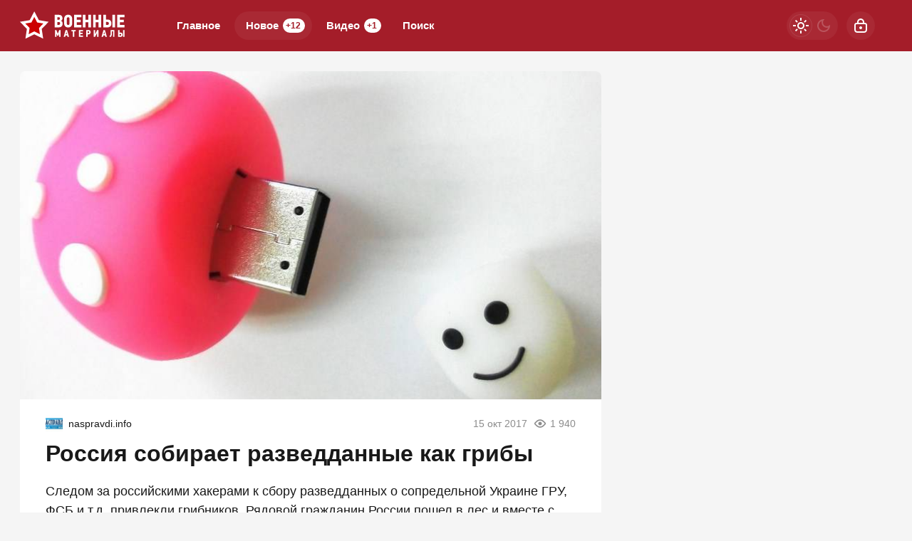

--- FILE ---
content_type: text/html; charset=utf-8
request_url: https://warfiles.ru/165480-rossiya-sobiraet-razveddannye-kak-griby.html
body_size: 22903
content:
<!DOCTYPE html>
<html prefix="og:http://ogp.me/ns# article:http://ogp.me/ns/article#" lang="ru" class="load">
<head>
<title>Россия собирает разведданные как грибы</title>
<meta charset="utf-8">
<meta name="title" content="Россия собирает разведданные как грибы">
<meta name="description" content="Следом за российскими хакерами к сбору разведданных о сопредельной Украине ГРУ, ФСБ и т.д. привлекли грибников. Рядовой гражданин России пошел в лес и вместе с грибами сорвал банк - флешку с данными о Харьковском погранотряде и массу сопутствующих документов. За которыми любая разведслужба гонялась">
<meta name="keywords" content="массу, Следом, российскими, хакерами, сбору, разведданных, сопредельной, Украине, привлекли, грибников, Рядовой, гражданин, России, пошел, вместе, грибами, сорвал, флешку, данными, Харьковском">
<meta name="generator" content="DataLife Engine (https://dle-news.ru)">
<link rel="canonical" href="https://warfiles.ru/165480-rossiya-sobiraet-razveddannye-kak-griby.html">
<link rel="alternate" type="application/rss+xml" title="ВОЕННЫЕ МАТЕРИАЛЫ RSS" href="https://warfiles.ru/rss.xml">
<link rel="search" type="application/opensearchdescription+xml" title="ВОЕННЫЕ МАТЕРИАЛЫ" href="https://warfiles.ru/index.php?do=opensearch">
<link rel="preconnect" href="https://warfiles.ru/" fetchpriority="high">
<meta property="twitter:title" content="Россия собирает разведданные как грибы">
<meta property="twitter:url" content="https://warfiles.ru/165480-rossiya-sobiraet-razveddannye-kak-griby.html">
<meta property="twitter:card" content="summary_large_image">
<meta property="twitter:image" content="https://warfiles.ru/uploads/posts/2017-10/1508058699_5bb4eb18aab407bcd321cfd9251a266b.jpg">
<meta property="twitter:description" content="Следом за российскими хакерами к сбору разведданных о сопредельной Украине ГРУ, ФСБ и т.д. привлекли грибников. Рядовой гражданин России пошел в лес и вместе с грибами сорвал банк - флешку с данными о Харьковском погранотряде и массу сопутствующих документов. За которыми любая разведслужба гонялась месяцами, тратя миллионы рублей и привлекая массу сотрудников.">
<meta property="og:type" content="article">
<meta property="og:site_name" content="ВОЕННЫЕ МАТЕРИАЛЫ">
<meta property="og:title" content="Россия собирает разведданные как грибы">
<meta property="og:url" content="https://warfiles.ru/165480-rossiya-sobiraet-razveddannye-kak-griby.html">
<meta property="og:image" content="https://warfiles.ru/uploads/posts/2017-10/1508058699_5bb4eb18aab407bcd321cfd9251a266b.jpg">
<meta property="og:description" content="Следом за российскими хакерами к сбору разведданных о сопредельной Украине ГРУ, ФСБ и т.д. привлекли грибников. Рядовой гражданин России пошел в лес и вместе с грибами сорвал банк - флешку с данными о Харьковском погранотряде и массу сопутствующих документов. За которыми любая разведслужба гонялась месяцами, тратя миллионы рублей и привлекая массу сотрудников.">
<meta name="HandheldFriendly" content="true">
<meta name="format-detection" content="telephone=no">
<meta name="viewport" content="initial-scale=1.0, width=device-width">
<meta name="apple-mobile-web-app-capable" content="yes">
<meta name="apple-mobile-web-app-status-bar-style" content="default">
<meta name="mobile-web-app-capable" content="yes">

<meta name="robots" content="max-image-preview:large">
<meta property="og:type" content="article">



<link rel="manifest" href="/manifest.json">

<link rel="shortcut icon" href="/templates/warfiles/brand/favicon/favicon.ico">
<link rel="apple-touch-icon" sizes="180x180" href="/templates/warfiles/brand/favicon/apple-touch-icon.png">
<link rel="icon" type="image/svg+xml" href="/templates/warfiles/brand/favicon/favicon.svg">
<link rel="icon" type="image/png" sizes="64x64" href="/templates/warfiles/brand/favicon/f64.png">
<link rel="icon" type="image/png" sizes="32x32" href="/templates/warfiles/brand/favicon/f32.png">
<link rel="icon" type="image/png" sizes="16x16" href="/templates/warfiles/brand/favicon/f16.png">



<link rel="preload" as="script" href="/templates/warfiles/js/darkmod.js?v=1gbq2">
<link rel="preload" as="script" href="/engine/classes/js/jquery3.js?v=1gbq2">

<link rel="preload" as="style" href="/templates/warfiles/brand/config.css?v=1gbq2">
<link rel="preload" as="style" href="/templates/warfiles/css/sys.css?v=1gbq2">
<link rel="preload" as="style" href="/templates/warfiles/css/style.css?v=1gbq2">


<link rel="preload" as="style" href="/templates/warfiles/css/text.css?v=1gbq2">
<link rel="preload" as="style" href="/templates/warfiles/css/fullstory.css?v=1gbq2">


<link href="/templates/warfiles/brand/config.css?v=1gbq2" type="text/css" rel="stylesheet" media="all">
<link href="/templates/warfiles/css/sys.css?v=1gbq2" type="text/css" rel="stylesheet" media="all">
<link href="/templates/warfiles/css/style.css?v=1gbq2" type="text/css" rel="stylesheet" media="all">


<link href="/templates/warfiles/css/short.css?v=1gbq2" type="text/css" rel="stylesheet" media="all">


<link href="/templates/warfiles/css/fullstory.css?v=1gbq2" type="text/css" rel="stylesheet" media="all">
<link href="/templates/warfiles/css/text.css?v=1gbq2" type="text/css" rel="stylesheet" media="all">




<link href="/templates/warfiles/css/uidialog.css?v=1gbq2" type="text/css" rel="stylesheet" media="all">

<link href="/templates/warfiles/css/login.css?v=1gbq2" type="text/css" rel="stylesheet" media="all">





<script src="/templates/warfiles/js/darkmod.js?v=1gbq2"></script>

<script src="https://yandex.ru/ads/system/header-bidding.js" async></script>
<script>
var adfoxBiddersMap = {
	"criteo": "868479",
	"myTarget": "852107",
	"betweenDigital": "852109",
	"adriver": "1366846"
};
var adUnits = [
	{
		"code": "adfox_desktop_3",
		"bids": [
			{
				"bidder": "criteo",
				"params": {
					"placementId": "1516429"
				}
			},
			{
				"bidder": "myTarget",
				"params": {
					"placementId": "327861"
				}
			},
			{
				"bidder": "betweenDigital",
				"params": {
					"placementId": "2721227"
				}
			},
			{
				"bidder": "adriver",
				"params": {
					"placementId": "74:warfiles_300x600"
				}
			}
		],
		"sizes": [
			[
				300,
				600
			]
		]
	}
];
var userTimeout = 1000;
window.YaHeaderBiddingSettings = {
	biddersMap: adfoxBiddersMap,
	adUnits: adUnits,
	timeout: userTimeout
};
</script>



<script>window.yaContextCb=window.yaContextCb||[]</script>
<script src="https://yandex.ru/ads/system/context.js" async></script>


<script>
	var isElementVisible = function (id) {
	target = document.querySelector('#' + id);

		// Все позиции элемента
		var targetPosition = {
			top: window.pageYOffset + target.getBoundingClientRect().top,
			left: window.pageXOffset + target.getBoundingClientRect().left,
			right: window.pageXOffset + target.getBoundingClientRect().right,
			bottom: window.pageYOffset + target.getBoundingClientRect().bottom
			},
			// Получаем позиции окна
			windowPosition = {
			top: window.pageYOffset,
			left: window.pageXOffset,
			right: window.pageXOffset + document.documentElement.clientWidth,
			bottom: window.pageYOffset + document.documentElement.clientHeight
			};

		if (targetPosition.bottom > windowPosition.top && // Если позиция нижней части элемента больше позиции верхней чайти окна, то элемент виден сверху
			targetPosition.top < windowPosition.bottom && // Если позиция верхней части элемента меньше позиции нижней чайти окна, то элемент виден снизу
			targetPosition.right > windowPosition.left && // Если позиция правой стороны элемента больше позиции левой части окна, то элемент виден слева
			targetPosition.left < windowPosition.right) { // Если позиция левой стороны элемента меньше позиции правой чайти окна, то элемент виден справа
			// Если элемент полностью видно, то запускаем следующий код

			return true 
		} else {

			return false
		};
	};
</script>

</head>

<body>
	 
<header id="header" class="header">
	<div class="wrp">
		<button class="h-burger" id="o-menu" aria-label="Меню" style="display:none;">
			<span class="iswap">
				<svg width="24" height="24" class="ic iswap-ic"><path d="M3 4V6H21V4H3ZM3 13H21V11H3V13ZM3 20H21V18H3V20Z"/></svg>
				<svg width="24" height="24" class="ic iswap-close"><use xlink:href="#ic-close"></use></svg>
			</span>
		</button>
		<div class="h-first"><a class="logo" href="/" title="Военные материалы" aria-label="Военные материалы">
    <svg width="148" height="40" viewBox="0 0 148 40" xmlns="http://www.w3.org/2000/svg">
        <path d="M20.15 0L26.59 12.32L40.3 14.64L30.57 24.58L32.6 38.34L20.14 32.16L7.69 38.34L9.72 24.58L0 14.64L13.71 12.32L20.15 0Z" fill="white"/>
        <path d="M20.15 28.11L12.28 32.01L13.56 23.32L7.41998 17.04L16.08 15.57L20.15 7.79001L24.22 15.57L32.88 17.04L26.73 23.32L28.01 32.01L20.14 28.11H20.15Z" fill="#CC0100"/>
        <path d="M73.3 16.89V10.34C73.3 9.65001 73.19 8.96001 72.96 8.29001C72.73 7.62001 72.39 7.01001 71.94 6.48001C71.48 5.95001 70.9 5.52001 70.19 5.19001C69.48 4.86001 68.65 4.70001 67.69 4.70001C66.66 4.70001 65.79 4.87001 65.07 5.22001C64.35 5.56001 63.77 6.01001 63.31 6.55001C62.85 7.09001 62.53 7.69001 62.32 8.36001C62.12 9.03001 62.02 9.69001 62.02 10.35V16.62C62.02 17.41 62.12 18.17 62.34 18.9C62.55 19.63 62.88 20.26 63.34 20.81C63.8 21.36 64.38 21.8 65.1 22.11C65.82 22.43 66.68 22.59 67.69 22.59C68.52 22.59 69.27 22.46 69.95 22.2C70.64 21.94 71.22 21.56 71.72 21.06C72.22 20.56 72.6 19.96 72.88 19.27C73.16 18.57 73.3 17.78 73.3 16.91V16.89ZM69.61 10.19V17.14C69.61 17.73 69.42 18.19 69.04 18.53C68.66 18.87 68.21 19.04 67.69 19.04C66.96 19.04 66.45 18.82 66.14 18.38C65.83 17.94 65.67 17.39 65.67 16.71V10.18C65.67 9.98001 65.71 9.76001 65.78 9.54001C65.85 9.31001 65.98 9.10001 66.13 8.91001C66.29 8.71001 66.5 8.56001 66.75 8.43001C67 8.30001 67.32 8.24001 67.69 8.24001C68.06 8.24001 68.37 8.31001 68.61 8.45001C68.85 8.59001 69.05 8.77001 69.21 8.97001C69.36 9.17001 69.47 9.38001 69.53 9.60001C69.59 9.82001 69.62 10.01 69.62 10.18L69.61 10.19ZM59.77 15.93C59.69 15.54 59.55 15.18 59.37 14.83C59.18 14.49 58.95 14.18 58.66 13.91C58.37 13.64 58.03 13.44 57.62 13.3V13.17C58.36 12.87 58.89 12.39 59.21 11.74C59.53 11.09 59.69 10.44 59.69 9.78001C59.69 8.23001 59.24 7.02001 58.35 6.14001C57.46 5.27001 56.15 4.83001 54.43 4.83001H48.74V22.43H54.68C55.45 22.43 56.16 22.31 56.8 22.08C57.44 21.84 57.99 21.5 58.45 21.04C58.91 20.58 59.26 20.03 59.51 19.36C59.76 18.69 59.89 17.93 59.89 17.07C59.89 16.7 59.85 16.32 59.76 15.93H59.77ZM52.42 8.17001H54.21C54.9 8.17001 55.39 8.31001 55.68 8.60001C55.97 8.89001 56.11 9.33001 56.11 9.91001C56.11 10.45 55.97 10.89 55.68 11.23C55.39 11.57 54.91 11.74 54.24 11.74H52.42V8.17001ZM55.93 18.36C55.66 18.77 55.16 18.97 54.44 18.97H52.42V14.92H54.47C55.13 14.92 55.6 15.1 55.9 15.45C56.2 15.8 56.34 16.28 56.34 16.87C56.34 17.46 56.21 17.96 55.94 18.36H55.93ZM86.23 18.97H79.66V15.23H85.32V11.87H79.66V8.23001H86.23V4.84001H75.99V22.44H86.23V18.97ZM96.02 11.86H92.02V4.83001H88.35V22.43H92.02V15.2H96.02V22.43H99.64V4.83001H96.02V11.86ZM110.35 11.86H106.35V4.83001H102.68V22.43H106.35V15.2H110.35V22.43H113.96V4.83001H110.35V11.86ZM127.99 19.28C128.25 18.58 128.38 17.76 128.38 16.82C128.38 16.05 128.27 15.32 128.05 14.66C127.83 13.99 127.5 13.42 127.06 12.95C126.62 12.48 126.06 12.11 125.37 11.84C124.68 11.57 123.87 11.44 122.94 11.44H120.69V4.84001H117.02V22.44H122.86C123.69 22.44 124.44 22.32 125.12 22.09C125.8 21.85 126.39 21.5 126.87 21.04C127.35 20.58 127.72 19.99 127.98 19.29L127.99 19.28ZM124.25 18.46C123.92 18.85 123.42 19.04 122.74 19.04H120.7V14.84H122.72C123.36 14.84 123.86 14.99 124.21 15.3C124.56 15.6 124.74 16.14 124.74 16.89C124.74 17.55 124.57 18.07 124.25 18.46ZM129.77 22.43H133.44V4.83001H129.77V22.43ZM146.77 18.97H140.2V15.23H145.86V11.87H140.2V8.23001H146.77V4.84001H136.53V22.44H146.77V18.97ZM54.12 28.83L53.19 31.25H53.12L52.16 28.84L51.04 26.15H49.2V35.78H51.19V31.22H51.25L51.9 32.87L52.44 34.2H53.88L54.39 32.95L55.05 31.22H55.11V35.77H57.1V26.14H55.22L54.11 28.81L54.12 28.83ZM64.12 26.15L61.34 35.78H63.46C63.55 35.46 63.64 35.13 63.73 34.8C63.78 34.61 63.83 34.41 63.88 34.22C63.92 34.08 63.95 33.95 63.98 33.82H66.27L66.74 35.78H68.9L66.12 26.15H64.13H64.12ZM64.42 32.04L64.7 30.65L65.09 28.74H65.16L65.55 30.66L65.81 32.03H64.42V32.04ZM72.23 27.98H74.29V35.79H76.28V27.98H78.34V26.15H72.22V27.98H72.23ZM82.77 35.78H88.38V33.88H84.78V31.83H87.88V29.99H84.78V28H88.38V26.15H82.77V35.78ZM98.93 27.83C98.78 27.45 98.56 27.13 98.29 26.88C98.02 26.63 97.69 26.45 97.31 26.33C96.93 26.21 96.51 26.15 96.06 26.15H93V35.78H95.01V32.27H96.17C96.63 32.27 97.05 32.2 97.42 32.05C97.79 31.9 98.11 31.69 98.36 31.43C98.62 31.16 98.82 30.84 98.96 30.46C99.1 30.08 99.17 29.66 99.17 29.2C99.17 28.67 99.1 28.22 98.94 27.83H98.93ZM96.86 30.12C96.63 30.31 96.37 30.4 96.08 30.4H95.01V28.01H96.06C96.41 28.01 96.69 28.1 96.89 28.28C97.09 28.46 97.2 28.76 97.2 29.17C97.2 29.62 97.09 29.94 96.86 30.12ZM105.61 31.75H105.58V26.16H103.59V35.79H105.47L108.15 30.55H108.16V35.79H110.17V26.16H108.36L105.61 31.75ZM117.23 26.15L114.45 35.78H116.57C116.66 35.46 116.75 35.13 116.84 34.8C116.89 34.61 116.94 34.41 116.99 34.22C117.02 34.08 117.06 33.95 117.09 33.82H119.38L119.85 35.78H122.01L119.23 26.15H117.24H117.23ZM117.53 32.04L117.81 30.65L118.2 28.74H118.27L118.66 30.66L118.92 32.03H117.53V32.04ZM127.2 31.05C127.2 31.53 127.19 31.95 127.17 32.31C127.15 32.68 127.08 32.99 126.98 33.26C126.88 33.53 126.73 33.76 126.53 33.95C126.33 34.14 126.05 34.29 125.69 34.41L126.16 35.99C126.78 35.9 127.27 35.71 127.65 35.44C128.03 35.17 128.31 34.82 128.51 34.4C128.71 33.97 128.85 33.48 128.91 32.9C128.97 32.32 129.01 31.69 129.01 30.99V28.01H130.64V35.77H132.62V26.14H127.19V31.04L127.2 31.05ZM143.33 30.6C143.09 30.34 142.78 30.14 142.4 29.99C142.02 29.84 141.58 29.77 141.07 29.77H139.84V26.16H137.83V35.79H141.03C141.48 35.79 141.89 35.72 142.27 35.59C142.64 35.46 142.96 35.27 143.23 35.01C143.49 34.76 143.7 34.44 143.84 34.05C143.98 33.67 144.05 33.22 144.05 32.7C144.05 32.27 143.99 31.88 143.87 31.52C143.75 31.16 143.57 30.84 143.33 30.59V30.6ZM141.78 33.62C141.6 33.83 141.32 33.94 140.96 33.94H139.84V31.64H140.95C141.3 31.64 141.57 31.72 141.77 31.89C141.96 32.06 142.06 32.35 142.06 32.76C142.06 33.12 141.97 33.41 141.79 33.62H141.78ZM144.81 26.15V35.78H146.82V26.15H144.81Z" fill="white"/>
    </svg>
</a></div>
		
		<div id="h-menu" class="h-menu" style="display:none;">
			<div class="h-menu-tools">
				<form class="qsearch" method="post">
	<div class="qsearch-field">
		<input id="qsearch-input" class="qsearch-field-input" name="story" type="search" placeholder="Поиск по сайту..." autocomplete="off">
		<button class="qsearch-field-btn" type="submit" title="Найти" aria-label="Найти">
			<svg width="24" height="24" class="ic"><path d="M11 3C6.58172 3 3 6.58172 3 11C3 15.4183 6.58172 19 11 19C12.8487 19 14.551 18.3729 15.9056 17.3199L20 21.4142L21.4142 20L17.3199 15.9056C18.3729 14.551 19 12.8487 19 11C19 6.58172 15.4183 3 11 3ZM5 11C5 7.68629 7.68629 5 11 5C14.3137 5 17 7.68629 17 11C17 14.3137 14.3137 17 11 17C7.68629 17 5 14.3137 5 11Z"/></svg>
		</button>
		<i class="qsearch-field-line"></i>
	</div>
	<button class="qsearch-close" id="x-search" title="Закрыть поиск" aria-label="Закрыть поиск">
		<svg width="24" height="24" class="ic"><use xlink:href="#ic-close"></use></svg>
	</button>
	<input type="hidden" name="do" value="search" autocomplete="off">
	<input type="hidden" name="subaction" value="search" autocomplete="off">
</form>
				
			</div>
			<div class="h-menu-over dark">
				<nav class="h-menu-links">
					<a href="/" title="Главное">Главное</a>
					<a class="active" href="/new/" title="Новости">Новое<i class="badge">+12</i></a>
					<a href="/video/" title="Видео">Видео<i class="badge">+1</i></a>
					<a class="h-menu-search" id="o-search" href="/index.php?do=search" title="Поиск">Поиск</a>
				</nav>
				<div class="h-menu-add" style="display: none;"><a class="btn btn-tone btn-lg" href="/addnews.html">Добавить новость</a></div>
				<nav class="h-menu-sublinks" style="display: none;"><a href="https://vomedia.ru/19-warfiles.html" target="_blank">Реклама</a>
<a href="/index.php?do=feedback" target="_self">Контакты</a>
<a href="/about.html" target="_self">Об издании</a>
<a href="/rules.html" target="_self">Правила</a></nav>
				<div class="h-menu-soc" style="display: none;">
					<nav class="social-links">
	<a href="https://t.me/topwar_official" target="_blank" rel="nofollow noopener noreferrer" class="soc_tl" title="Telegram" aria-label="Телеграм"><svg width="32" height="32"><use xlink:href="#ic-telegram"></use></svg></a>
	<a href="https://ok.ru/warfiles" target="_blank" rel="nofollow noopener noreferrer" class="soc_ok" title="Одноклассники" aria-label="Одноклассники"><svg width="32" height="32"><use xlink:href="#ic-ok"></use></svg></a>
	<a href="https://vk.com/warfiles" target="_blank" rel="nofollow noopener noreferrer" class="soc_vk" title="VK" aria-label="VK"><svg width="32" height="32"><use xlink:href="#ic-vk"></use></svg></a>
	<a href="https://dzen.ru/warfiles.ru" target="_blank" rel="nofollow noopener noreferrer" class="soc_dzen" title="Дзен" aria-label="Дзен"><svg width="32" height="32"><use xlink:href="#ic-dzen"></use></svg></a>
</nav>
				</div>
				
			</div>
		</div>
		
		<div class="h-tools">
			<button class="h-darkmod" aria-label="Светлая / Темная версия" id="mod-toggle">
				<span class="h-darkmod-in">
					<svg class="ic mod-light" width="24" height="24" viewBox="0 0 24 24" xmlns="http://www.w3.org/2000/svg">
						<path d="M12 15C12.8333 15 13.5417 14.7083 14.125 14.125C14.7083 13.5417 15 12.8333 15 12C15 11.1667 14.7083 10.4583 14.125 9.875C13.5417 9.29167 12.8333 9 12 9C11.1667 9 10.4583 9.29167 9.875 9.875C9.29167 10.4583 9 11.1667 9 12C9 12.8333 9.29167 13.5417 9.875 14.125C10.4583 14.7083 11.1667 15 12 15ZM12 17C10.6167 17 9.4375 16.5125 8.4625 15.5375C7.4875 14.5625 7 13.3833 7 12C7 10.6167 7.4875 9.4375 8.4625 8.4625C9.4375 7.4875 10.6167 7 12 7C13.3833 7 14.5625 7.4875 15.5375 8.4625C16.5125 9.4375 17 10.6167 17 12C17 13.3833 16.5125 14.5625 15.5375 15.5375C14.5625 16.5125 13.3833 17 12 17ZM5 13H1V11H5V13ZM23 13H19V11H23V13ZM11 5V1H13V5H11ZM11 23V19H13V23H11ZM6.4 7.75L3.875 5.325L5.3 3.85L7.7 6.35L6.4 7.75ZM18.7 20.15L16.275 17.625L17.6 16.25L20.125 18.675L18.7 20.15ZM16.25 6.4L18.675 3.875L20.15 5.3L17.65 7.7L16.25 6.4ZM3.85 18.7L6.375 16.275L7.75 17.6L5.325 20.125L3.85 18.7Z" />
					</svg>
					<svg class="ic mod-dark" width="24" height="24" viewBox="0 0 24 24" xmlns="http://www.w3.org/2000/svg">
						<path d="M12 21C9.5 21 7.375 20.125 5.625 18.375C3.875 16.625 3 14.5 3 12C3 9.5 3.875 7.375 5.625 5.625C7.375 3.875 9.5 3 12 3C12.2333 3 12.4625 3.00833 12.6875 3.025C12.9125 3.04167 13.1333 3.06667 13.35 3.1C12.6667 3.58333 12.1208 4.2125 11.7125 4.9875C11.3042 5.7625 11.1 6.6 11.1 7.5C11.1 9 11.625 10.275 12.675 11.325C13.725 12.375 15 12.9 16.5 12.9C17.4167 12.9 18.2583 12.6958 19.025 12.2875C19.7917 11.8792 20.4167 11.3333 20.9 10.65C20.9333 10.8667 20.9583 11.0875 20.975 11.3125C20.9917 11.5375 21 11.7667 21 12C21 14.5 20.125 16.625 18.375 18.375C16.625 20.125 14.5 21 12 21ZM12 19C13.4667 19 14.7833 18.5958 15.95 17.7875C17.1167 16.9792 17.9667 15.925 18.5 14.625C18.1667 14.7083 17.8333 14.775 17.5 14.825C17.1667 14.875 16.8333 14.9 16.5 14.9C14.45 14.9 12.7042 14.1792 11.2625 12.7375C9.82083 11.2958 9.1 9.55 9.1 7.5C9.1 7.16667 9.125 6.83333 9.175 6.5C9.225 6.16667 9.29167 5.83333 9.375 5.5C8.075 6.03333 7.02083 6.88333 6.2125 8.05C5.40417 9.21667 5 10.5333 5 12C5 13.9333 5.68333 15.5833 7.05 16.95C8.41667 18.3167 10.0667 19 12 19Z" />
					</svg>
				</span>
			</button>
			
			<button class="h-login" id="login-btn" aria-label="Войти">
				<svg class="ic" width="24" height="24" viewBox="0 0 24 24" xmlns="http://www.w3.org/2000/svg"><path d="M12 13C10.9 13 10 13.9 10 15C10 16.1 10.9 17 12 17C13.1 17 14 16.1 14 15C14 13.9 13.1 13 12 13ZM20.92 10.67C20.83 10.01 20.63 9.39 20.12 8.88C19.61 8.37 18.98 8.17 18.33 8.08C17.95 8.03 17.5 8.01 17 8V7C17 4.24 14.76 2 12 2C9.24 2 7 4.24 7 7V8C6.5 8.01 6.06 8.03 5.67 8.08C5.01 8.17 4.39 8.37 3.88 8.88C3.37 9.39 3.17 10.02 3.08 10.67C3 11.28 3 12.05 3 12.93V15.07C3 16.42 3 17.54 3.12 18.43C3.24 19.36 3.52 20.18 4.17 20.83C4.83 21.49 5.65 21.76 6.57 21.88C7.45 22 8.57 22 9.92 22H14.06C15.41 22 16.53 22 17.41 21.88C18.34 21.76 19.16 21.48 19.81 20.83C20.47 20.17 20.74 19.35 20.86 18.43C20.98 17.55 20.98 16.43 20.98 15.08V12.94C20.98 12.05 20.98 11.29 20.9 10.68L20.92 10.67ZM9 7C9 5.34 10.34 4 12 4C13.66 4 15 5.34 15 7V8H9V7ZM19 15C19 16.44 19 17.42 18.9 18.16C18.81 18.87 18.64 19.19 18.42 19.42C18.2 19.65 17.87 19.81 17.16 19.9C16.43 20 15.44 20 14 20H10C8.56 20 7.58 20 6.84 19.9C6.13 19.81 5.81 19.64 5.58 19.42C5.36 19.2 5.19 18.87 5.1 18.16C5 17.43 5 16.44 5 15V13C5 12.03 5 11.4 5.06 10.94C5.12 10.51 5.21 10.37 5.29 10.29C5.37 10.21 5.5 10.12 5.94 10.06C6.4 10 7.03 10 8 10H16C16.97 10 17.6 10 18.06 10.06C18.49 10.12 18.63 10.21 18.71 10.29C18.79 10.37 18.88 10.5 18.94 10.94C19 11.4 19 12.03 19 13V15Z"/></svg>
			</button>
			
			
		</div>
	</div>
</header>


	
	<main id="page" class="page-content">
	
	

	
	
<div class="str wrp wrpcont">
	<div class="str-cont grid-sm g-sm-c2">
		
		<article id="full-story" class="cbox full-story" data-id="165480">
			
			<div class="full-story-media story-img">
				<div class="fit-cover">
					
					<img src="/uploads/posts/2017-10/1508058699_5bb4eb18aab407bcd321cfd9251a266b.jpg" width="430" height="280" alt="Россия собирает разведданные как грибы" title="Россия собирает разведданные как грибы" fetchpriority="high" decoding="async">
				</div>
				
			</div>
			
			<div class="full-meta">
				<div class="source">
					<a href="/user/naspravdi" rel="nofollow" title="naspravdi" class="source-logo">
						<img src="//politobzor.net/uploads/fotos/foto_160332.jpg" alt="naspravdi" width="24" height="24" loading="lazy">
					</a>
					<a class="source-site" href="/source/naspravdi.info/" rel="nofollow noreferrer"><span class="truncate">naspravdi.info</span></a>
				</div>
				<time class="meta meta-time" datetime="2017-10-15T12:11">15 окт 2017</time>
				<span class="meta meta-views"><svg width="20" height="20" class="ic"><use xlink:href="#ic-view"></use></svg>1 940</span>
			</div>
			
			<h1 class="heading">
				
				<a href="https://warfiles.ru/show-165480-rossiya-sobiraet-razveddannye-kak-griby.html"
					target="_blank">Россия собирает разведданные как грибы</a>
				
			</h1>
			<div class="full-story-text text">
				
				<meta property="og:type" content="article">
				<meta property="og:title" content="Россия собирает разведданные как грибы">
				<meta property="og:url" content="https://warfiles.ru/165480-rossiya-sobiraet-razveddannye-kak-griby.html" />
				<meta property="article:author" content="naspravdi">
				<meta property="article:section" content="Новое">
				<meta property="article:tag"
					content="Группа - гость">
				<meta property="article:published_time" content="2017-10-15T12:11:00+0300">
				<meta itemprop="datePublished" content="2017-10-15T12:11:00+0300" />
				<meta itemprop="identifier" content="165480">
				
				Следом за российскими хакерами к сбору разведданных о сопредельной Украине ГРУ, ФСБ и т.д. привлекли грибников. Рядовой гражданин России пошел в лес и вместе с грибами сорвал банк - флешку с данными о Харьковском погранотряде и массу сопутствующих документов. За которыми любая разведслужба гонялась месяцами, тратя миллионы рублей и привлекая массу сотрудников....
			</div>
			<div class="full-story-readmore"><a class="btn btn-fill btn-lg btn-block" href="https://warfiles.ru/show-165480-rossiya-sobiraet-razveddannye-kak-griby.html" rel="nofollow" target="_blank">Читать
			полностью</a></div>
			
			
			
			
			
			<div class="block-ad-fullstory"><!-- Yandex.RTB R-A-247287-9 -->
<div id="yandex_rtb_R-A-247287-9"></div>
<script>
window.yaContextCb.push(() => {
    Ya.Context.AdvManager.render({
        "blockId": "R-A-247287-9",
        "renderTo": "yandex_rtb_R-A-247287-9"
    })
})
</script></div>
			

			
			<div class="full-story-foot cv-auto">
				
<div class="share">
	<a class="fbtn share-btn share-tg" href="https://t.me/share/url?url=https://warfiles.ru/165480-rossiya-sobiraet-razveddannye-kak-griby.html&amp;text=Россия собирает разведданные как грибы" target="_blank" rel="noopener nofollow" title="Поделиться в Телеграм" aria-label="Поделиться в Телеграм" onclick="minWin(this.href); return false;" role="button"><svg width="32" height="32" class="ic"><use xlink:href="#ic-telegram"></use></svg></a>
	<a class="fbtn share-btn share-vk" href="https://vk.com/share.php?url=https://warfiles.ru/165480-rossiya-sobiraet-razveddannye-kak-griby.html&title=Россия собирает разведданные как грибы" target="_blank" rel="noopener nofollow" title="Поделиться в VK" aria-label="Поделиться в VK" onclick="minWin(this.href); return false;" role="button"><svg width="32" height="32" class="ic"><use xlink:href="#ic-vk"></use></svg></a>
	<a class="fbtn share-btn share-ok" href="https://connect.ok.ru/offer?url=https://warfiles.ru/165480-rossiya-sobiraet-razveddannye-kak-griby.html&title=Россия собирает разведданные как грибы" target="_blank" rel="noopener nofollow" title="Поделиться в Одноклассниках" aria-label="Поделиться в Одноклассниках" onclick="minWin(this.href); return false;" role="button"><svg width="32" height="32" class="ic"><use xlink:href="#ic-ok"></use></svg></a>
</div>

				
			</div>
			 <div class="channels">
	<div class="channels-info">
		<div class="channels-info-title title">Наши новостные каналы</div>
		<p class="channels-info-text">Подписывайтесь и будьте в курсе свежих новостей и важнейших событиях дня.</p>
	</div>
	<div class="channels-links">
		<a href="https://vk.com/warfiles" rel="nofollow noreferrer" target="_blank">
			<svg xmlns="http://www.w3.org/2000/svg" width="32" height="32" viewBox="0 0 32 32"><path d="M32 16C32 7.16344 24.8366 0 16 0C7.16344 0 0 7.16344 0 16C0 24.8366 7.16344 32 16 32C24.8366 32 32 24.8366 32 16Z" fill="#0277FF"/><path d="M17.1495 21.3333C11.0754 21.3333 7.61125 17.329 7.4668 10.6666H10.5088C10.6088 15.5566 12.8545 17.6282 14.6285 18.0555V10.6666H17.494V14.8846C19.2483 14.703 21.0915 12.781 21.7137 10.6666H24.5779C24.343 11.7633 23.8753 12.8016 23.2041 13.7166C22.5328 14.6315 21.6724 15.4034 20.6767 15.9839C21.7884 16.5139 22.7705 17.2648 23.558 18.1869C24.3455 19.1091 24.9203 20.1815 25.2446 21.3333H22.0915C21.8008 20.3331 21.2094 19.4378 20.3914 18.7596C19.5735 18.0814 18.5655 17.6506 17.494 17.5213V21.3333H17.1495Z" fill="white"/></svg>
			<span>ВКонтакте</span>
		</a>
		<a href="https://dzen.ru/warfiles.ru" rel="nofollow noreferrer" target="_blank">
			<svg xmlns="http://www.w3.org/2000/svg" width="32" height="32" viewBox="0 0 32 32"><path fill="currentColor" d="m19.09,19.09c-2.52,2.59-2.7,5.83-2.91,12.91,6.61,0,11.17-.02,13.52-2.31,2.29-2.35,2.31-7.13,2.31-13.52-7.09.23-10.32.4-12.91,2.91ZM0,16.17c0,6.39.02,11.17,2.31,13.52,2.35,2.29,6.91,2.31,13.52,2.31-.23-7.09-.4-10.32-2.91-12.91-2.59-2.51-5.83-2.7-12.91-2.91ZM15.83,0C9.23,0,4.66.02,2.31,2.31.02,4.66,0,9.44,0,15.83c7.09-.23,10.32-.4,12.91-2.91,2.52-2.59,2.7-5.83,2.91-12.91Zm3.26,12.91c-2.52-2.59-2.7-5.83-2.91-12.91,6.61,0,11.17.02,13.52,2.31,2.29,2.35,2.31,7.13,2.31,13.52-7.09-.23-10.32-.4-12.91-2.91Z"/></svg>
			<span>Дзен</span>
		</a>
		<a href="https://ok.ru/warfiles" rel="nofollow noreferrer" target="_blank">
			<svg fill="none" width="120" height="120" viewBox="0 0 120 120" xmlns="http://www.w3.org/2000/svg"><path d="M120 60C120 93.1371 93.1371 120 60 120C26.8629 120 0 93.1371 0 60C0 26.8629 26.8629 0 60 0C93.1371 0 120 26.8629 120 60Z" fill="#ED812B"/><path d="M67.2847 75.8688C70.9635 75.0229 74.4778 73.5528 77.6718 71.5228C80.0781 69.8952 80.7244 66.6051 79.1144 64.1725C77.5679 61.8332 74.4864 61.1273 72.0887 62.5595C64.7313 67.2118 55.3829 67.2118 48.0255 62.5595C45.5816 61.0019 42.3559 61.7428 40.8122 64.2075C40.8122 64.2133 40.8122 64.2191 40.8065 64.222C39.2657 66.6926 39.9986 69.9565 42.4424 71.514L42.4482 71.5199C45.6364 73.547 49.1478 75.02 52.8237 75.86L42.8262 85.9667C40.7863 87.9939 40.7488 91.3044 42.7454 93.3666L42.8319 93.4541C43.8245 94.4866 45.169 95 46.5078 95C47.8495 95 49.1911 94.4866 50.1865 93.4541L60.0571 83.5254L69.8786 93.4599C71.956 95.4871 75.2741 95.4317 77.2822 93.3287C79.2385 91.2782 79.2385 88.026 77.2822 85.9784L67.2847 75.8688ZM60.0571 61.1332C69.9248 61.1215 77.917 53.042 77.9314 43.0695C77.9314 33.1087 69.9103 25 60.0571 25C50.2038 25 42.1828 33.1087 42.1828 43.0753C42.1972 53.0508 50.1923 61.1303 60.0571 61.1361V61.1332ZM60.0571 35.5909C64.1427 35.5967 67.4521 38.9452 67.455 43.0724C67.455 47.2026 64.1427 50.5481 60.0571 50.554C55.9744 50.5481 52.665 47.2055 52.6563 43.0753C52.6621 38.9422 55.9744 35.5967 60.0571 35.5879V35.5909Z" fill="white"/></svg>
			<span>Одноклассники</span>
		</a>
	</div>
</div>
		</article>
		
		<div style="display: none;"><!--dleaddcomments--><!--dlecomments--><!--dlenavigationcomments--></div>
		<div class="sep-title cv-auto"><span>Рекомендуем для вас</span></div>
		<div class="cv-auto"><!-- Yandex Native Ads C-A-247287-13 -->
<div id="id-C-A-247287-13"></div>
<script>window.yaContextCb.push(()=>{
  Ya.Context.AdvManager.renderWidget({
    renderTo: 'id-C-A-247287-13',
    blockId: 'C-A-247287-13',
    darkTheme: localStorage.getItem('theme') === 'dark' || (localStorage.getItem('theme') == null && window.matchMedia("(prefers-color-scheme: dark)").matches) ? true : false
  })
})</script></div>
		
		<article class="post cbox item g-item cv-auto" data-id="268239">
	<figure class="post-img fit-cover">
		<img src="/uploads/mini/shortstory/c8e/b325be7c49ab4f03d52dd929c0a6c.webp" width="430" height="280" title="Су-57 уничтожают «Хаймерсы» ракетами-дронами «Монохром»" alt="Су-57 уничтожают «Хаймерсы» ракетами-дронами «Монохром»" loading="lazy" fetchpriority="low" decoding="async">
	</figure>
	<h2 class="title">
		
		<a class="item-link" href="https://warfiles.ru/show-268239-su-57-unichtozhajut-hajmersy-raketami-dronami-monohrom.html" target="_blank">Су-57 уничтожают «Хаймерсы» ракетами-дронами «Монохром»</a>
	</h2>
	
	<div class="post-text">1424-й день спецоперации. Прорвана оборона ВСУ в Запорожье по реке Гайчур — начато наступление на Орехов...</div>
	<div class="post-meta">
		<div class="source">
			<a href="/user/svpressaru" rel="nofollow" title="svpressaru" class="source-logo">
				<img src="//politobzor.net/uploads/fotos/foto_160082.jpg" alt="svpressaru" width="20" height="20" loading="lazy">
			</a>
			<a class="source-site" href="/source/svpressa.ru/" rel="nofollow noreferrer"><span class="truncate">svpressa.ru</span></a>
		</div>
		<time class="meta meta-time" datetime="2026-01-18T09:57">Вчера, 09:57</time>
		<a href="https://warfiles.ru/268239-su-57-unichtozhajut-hajmersy-raketami-dronami-monohrom.html" class="meta meta-views"><svg width="20" height="20" class="ic"><use xlink:href="#ic-view"></use></svg>1 003</a>
	</div>
</article><article class="post cbox item g-item cv-auto" data-id="268172">
	<figure class="post-img fit-cover">
		<img src="/uploads/mini/shortstory/efd/e0dba44de6343339c9b9940fdda64.webp" width="430" height="280" title="«Реальный масштаб превышает оценки»: что скрывает РФ о прорыве к Графскому" alt="«Реальный масштаб превышает оценки»: что скрывает РФ о прорыве к Графскому" loading="lazy" fetchpriority="low" decoding="async">
	</figure>
	<h2 class="title">
		
		<a class="item-link" href="https://warfiles.ru/show-268172-realnyj-masshtab-prevyshaet-ocenki-chto-skryvaet-rf-o-proryve-k-grafskomu.html" target="_blank">«Реальный масштаб превышает оценки»: что скрывает РФ о прорыве к Графскому</a>
	</h2>
	
	<div class="post-text">Российские малые штурмовые группы методично «прогрызают» оборону ВСУ на Бурлукском направлении....</div>
	<div class="post-meta">
		<div class="source">
			<a href="/user/K-politika" rel="nofollow" title="K-politika" class="source-logo">
				<img src="//warfiles.ru/uploads/fotos/foto_151298.png" alt="K-politika" width="20" height="20" loading="lazy">
			</a>
			<a class="source-site" href="/source/k-politika.ru/" rel="nofollow noreferrer"><span class="truncate">k-politika.ru</span></a>
		</div>
		<time class="meta meta-time" datetime="2026-01-14T10:57">14 янв 2026</time>
		<a href="https://warfiles.ru/268172-realnyj-masshtab-prevyshaet-ocenki-chto-skryvaet-rf-o-proryve-k-grafskomu.html" class="meta meta-views"><svg width="20" height="20" class="ic"><use xlink:href="#ic-view"></use></svg>977</a>
	</div>
</article><article class="post cbox item g-item cv-auto" data-id="268233">
	<figure class="post-img fit-cover">
		<img src="/uploads/mini/shortstory/d48/b1ec7d315c5d794f660262ed155fe.webp" width="430" height="280" title="Битва за Запорожье: наши прорываются на южные окраины города" alt="Битва за Запорожье: наши прорываются на южные окраины города" loading="lazy" fetchpriority="low" decoding="async">
	</figure>
	<h2 class="title">
		
		<a class="item-link" href="https://warfiles.ru/show-268233-bitva-za-zaporozhe-nashi-proryvajutsja-na-juzhnye-okrainy-goroda.html" target="_blank">Битва за Запорожье: наши прорываются на южные окраины города</a>
	</h2>
	
	<div class="post-text">Группировка «Днепр», используя туман и холод, делает бандеровцам «горячо»...</div>
	<div class="post-meta">
		<div class="source">
			<a href="/user/svpressaru" rel="nofollow" title="svpressaru" class="source-logo">
				<img src="//politobzor.net/uploads/fotos/foto_160082.jpg" alt="svpressaru" width="20" height="20" loading="lazy">
			</a>
			<a class="source-site" href="/source/svpressa.ru/" rel="nofollow noreferrer"><span class="truncate">svpressa.ru</span></a>
		</div>
		<time class="meta meta-time" datetime="2026-01-17T11:30">17 янв 2026</time>
		<a href="https://warfiles.ru/268233-bitva-za-zaporozhe-nashi-proryvajutsja-na-juzhnye-okrainy-goroda.html" class="meta meta-views"><svg width="20" height="20" class="ic"><use xlink:href="#ic-view"></use></svg>844</a>
	</div>
</article><article class="post cbox item g-item cv-auto" data-id="268173">
	<figure class="post-img fit-cover">
		<img src="/uploads/mini/shortstory/f69/05a96e599e1a1f0f29aeede741952.webp" width="430" height="280" title="Битва за Купянск: Русские телеграм-предатели сдали город украинцам" alt="Битва за Купянск: Русские телеграм-предатели сдали город украинцам" loading="lazy" fetchpriority="low" decoding="async">
	</figure>
	<h2 class="title">
		
		<a class="item-link" href="https://warfiles.ru/show-268173-bitva-za-kupjansk-russkie-telegram-predateli-sdali-gorod-ukraincam.html" target="_blank">Битва за Купянск: Русские телеграм-предатели сдали город украинцам</a>
	</h2>
	
	<div class="post-text">Что на самом деле происходит в главной «фортецi» восточной Харьковщины...</div>
	<div class="post-meta">
		<div class="source">
			<a href="/user/svpressaru" rel="nofollow" title="svpressaru" class="source-logo">
				<img src="//politobzor.net/uploads/fotos/foto_160082.jpg" alt="svpressaru" width="20" height="20" loading="lazy">
			</a>
			<a class="source-site" href="/source/svpressa.ru/" rel="nofollow noreferrer"><span class="truncate">svpressa.ru</span></a>
		</div>
		<time class="meta meta-time" datetime="2026-01-14T13:44">14 янв 2026</time>
		<a href="https://warfiles.ru/268173-bitva-za-kupjansk-russkie-telegram-predateli-sdali-gorod-ukraincam.html" class="meta meta-views"><svg width="20" height="20" class="ic"><use xlink:href="#ic-view"></use></svg>645</a>
	</div>
</article><article class="post cbox item g-item cv-auto" data-id="268231">
	<figure class="post-img fit-cover">
		<img src="/uploads/mini/shortstory/9e9/a477ddf3dc1ccaeef517429ef38bb.webp" width="430" height="280" title="Уничтожена ГКС «Бильче-Волица» во Львовской области" alt="Уничтожена ГКС «Бильче-Волица» во Львовской области" loading="lazy" fetchpriority="low" decoding="async">
	</figure>
	<h2 class="title">
		
		<a class="item-link" href="https://warfiles.ru/show-268231-unichtozhena-gks-bilche-volica-vo-lvovskoj-oblasti.html" target="_blank">Уничтожена ГКС «Бильче-Волица» во Львовской области</a>
	</h2>
	
	<div class="post-text">Зеленский заявил, что он «силой» выбивает вооружение для ПВО...</div>
	<div class="post-meta">
		<div class="source">
			<a href="/user/svpressaru" rel="nofollow" title="svpressaru" class="source-logo">
				<img src="//politobzor.net/uploads/fotos/foto_160082.jpg" alt="svpressaru" width="20" height="20" loading="lazy">
			</a>
			<a class="source-site" href="/source/svpressa.ru/" rel="nofollow noreferrer"><span class="truncate">svpressa.ru</span></a>
		</div>
		<time class="meta meta-time" datetime="2026-01-17T10:03">17 янв 2026</time>
		<a href="https://warfiles.ru/268231-unichtozhena-gks-bilche-volica-vo-lvovskoj-oblasti.html" class="meta meta-views"><svg width="20" height="20" class="ic"><use xlink:href="#ic-view"></use></svg>640</a>
	</div>
</article><article class="post cbox item g-item cv-auto" data-id="268140">
	<figure class="post-img fit-cover">
		<img src="/uploads/mini/shortstory/53a/d90fd10bcfaf4d9381682d8ce19cf.webp" width="430" height="280" title="Кедми раскрыл, чем обернётся для Трампа «небывалый удар» по Ирану" alt="Кедми раскрыл, чем обернётся для Трампа «небывалый удар» по Ирану" loading="lazy" fetchpriority="low" decoding="async">
	</figure>
	<h2 class="title">
		
		<a class="item-link" href="https://warfiles.ru/show-268140-kedmi-raskryl-chem-obernetsja-dlja-trampa-nebyvalyj-udar-po-iranu.html" target="_blank">Кедми раскрыл, чем обернётся для Трампа «небывалый удар» по Ирану</a>
	</h2>
	
	<div class="post-text">Во вторник 13 января президент США встретится с членами администрации и главами дипломатического и военного ведомств для обсуждения мер воздействия на власти...</div>
	<div class="post-meta">
		<div class="source">
			<a href="/user/K-politika" rel="nofollow" title="K-politika" class="source-logo">
				<img src="//warfiles.ru/uploads/fotos/foto_151298.png" alt="K-politika" width="20" height="20" loading="lazy">
			</a>
			<a class="source-site" href="/source/k-politika.ru/" rel="nofollow noreferrer"><span class="truncate">k-politika.ru</span></a>
		</div>
		<time class="meta meta-time" datetime="2026-01-12T18:16">12 янв 2026</time>
		<a href="https://warfiles.ru/268140-kedmi-raskryl-chem-obernetsja-dlja-trampa-nebyvalyj-udar-po-iranu.html" class="meta meta-views"><svg width="20" height="20" class="ic"><use xlink:href="#ic-view"></use></svg>627</a>
	</div>
</article><article class="post cbox item g-item cv-auto" data-id="268145">
	<figure class="post-img fit-cover">
		<img src="/uploads/mini/shortstory/fd1/39af99f3ba90b4bd0e3e6214b02bb.webp" width="430" height="280" title="Новая гиперзвуковая ракета Х-99 вдребезги разнесет любой украинский объект" alt="Новая гиперзвуковая ракета Х-99 вдребезги разнесет любой украинский объект" loading="lazy" fetchpriority="low" decoding="async">
	</figure>
	<h2 class="title">
		
		<a class="item-link" href="https://warfiles.ru/show-268145-novaja-giperzvukovaja-raketa-h-99-vdrebezgi-razneset-ljuboj-ukrainskij-obekt.html" target="_blank">Новая гиперзвуковая ракета Х-99 вдребезги разнесет любой украинский объект</a>
	</h2>
	
	<div class="post-text">Российские воздушно-космические силы готовятся к обновлению авиационных средств поражения класса &quot;воздух – земля&quot; большой дальности...</div>
	<div class="post-meta">
		<div class="source">
			<a href="/user/Drig" rel="nofollow" title="Drig" class="source-logo">
				<img src="//warfiles.ru/uploads/fotos/foto_8321.png" alt="Drig" width="20" height="20" loading="lazy">
			</a>
			<a class="source-site" href="/source/vestnik-rm.ru/" rel="nofollow noreferrer"><span class="truncate">vestnik-rm.ru</span></a>
		</div>
		<time class="meta meta-time" datetime="2026-01-13T00:43">13 янв 2026</time>
		<a href="https://warfiles.ru/268145-novaja-giperzvukovaja-raketa-h-99-vdrebezgi-razneset-ljuboj-ukrainskij-obekt.html" class="meta meta-views"><svg width="20" height="20" class="ic"><use xlink:href="#ic-view"></use></svg>625</a>
	</div>
</article><article class="post cbox item g-item cv-auto" data-id="268211">
	<figure class="post-img fit-cover">
		<img src="/uploads/mini/shortstory/deb/86afb9caa660aba9c43f3b3c03316.webp" width="430" height="280" title="Одесса на прицеле: эксперты раскрыли условия и сроки решающего наступления" alt="Одесса на прицеле: эксперты раскрыли условия и сроки решающего наступления" loading="lazy" fetchpriority="low" decoding="async">
	</figure>
	<h2 class="title">
		
		<a class="item-link" href="https://warfiles.ru/show-268211-odessa-na-pricele-jeksperty-raskryli-uslovija-i-sroki-reshajuschego-nastuplenija.html" target="_blank">Одесса на прицеле: эксперты раскрыли условия и сроки решающего наступления</a>
	</h2>
	
	<div class="post-text">Эксперты раскрыли правду о наступлении на Одесскую область. Они сообщили, когда и зачем российские войска могут начать военную операцию...</div>
	<div class="post-meta">
		<div class="source">
			<a href="/user/Warpages" rel="nofollow" title="Warpages" class="source-logo">
				<img src="//warfiles.ru/uploads/fotos/foto_181527.jpg" alt="Warpages" width="20" height="20" loading="lazy">
			</a>
			<a class="source-site" href="/source/warpages.ru/" rel="nofollow noreferrer"><span class="truncate">warpages.ru</span></a>
		</div>
		<time class="meta meta-time" datetime="2026-01-16T04:15">16 янв 2026</time>
		<a href="https://warfiles.ru/268211-odessa-na-pricele-jeksperty-raskryli-uslovija-i-sroki-reshajuschego-nastuplenija.html" class="meta meta-views"><svg width="20" height="20" class="ic"><use xlink:href="#ic-view"></use></svg>617</a>
	</div>
</article><article class="post cbox item g-item cv-auto" data-id="268124">
	<figure class="post-img fit-cover">
		<img src="/uploads/mini/shortstory/6b0/f73387b78335d7521317b0f36fd59.webp" width="430" height="280" title="О применении БРСД «Орешник» в рамках СВО: китайская оценка" alt="О применении БРСД «Орешник» в рамках СВО: китайская оценка" loading="lazy" fetchpriority="low" decoding="async">
	</figure>
	<h2 class="title">
		
		<a class="item-link" href="https://warfiles.ru/show-268124-o-primenenii-brsd-oreshnik-v-ramkah-svo-kitajskaja-ocenka.html" target="_blank">О применении БРСД «Орешник» в рамках СВО: китайская оценка</a>
	</h2>
	
	<div class="post-text">Согласно расчетам китайских специалистов, огневое могущество поражающих элементов БРСМ «Орешник» сопоставимо с 36 авиационными боеприпасами типа ФАБ-250....</div>
	<div class="post-meta">
		<div class="source">
			<a href="/user/oka4939" rel="nofollow" title="oka4939" class="source-logo">
				<img src="//warfiles.ru/uploads/fotos/foto_161865.png" alt="oka4939" width="20" height="20" loading="lazy">
			</a>
			<a class="source-site" href="/source/invoen.ru/" rel="nofollow noreferrer"><span class="truncate">invoen.ru</span></a>
		</div>
		<time class="meta meta-time" datetime="2026-01-12T08:46">12 янв 2026</time>
		<a href="https://warfiles.ru/268124-o-primenenii-brsd-oreshnik-v-ramkah-svo-kitajskaja-ocenka.html" class="meta meta-views"><svg width="20" height="20" class="ic"><use xlink:href="#ic-view"></use></svg>591</a>
	</div>
</article><article class="post cbox item g-item cv-auto" data-id="268206">
	<figure class="post-img fit-cover">
		<img src="/uploads/mini/shortstory/9cf/fdef9d415a08ec770feee45f93fa9.webp" width="430" height="280" title="У боевика ВСУ заметили ручной вариант пулемета Максима" alt="У боевика ВСУ заметили ручной вариант пулемета Максима" loading="lazy" fetchpriority="low" decoding="async">
	</figure>
	<h2 class="title">
		
		<a class="item-link" href="https://warfiles.ru/show-268206-u-boevika-vsu-zametili-ruchnoj-variant-pulemeta-maksima.html" target="_blank">У боевика ВСУ заметили ручной вариант пулемета Максима</a>
	</h2>
	
	<div class="post-text">В формированиях киевского режима достаточно широко используются пулеметы Максима. В социальных сетях часто публикуются фотографии станковых вариантов, которые...</div>
	<div class="post-meta">
		<div class="source">
			<a href="/user/АлексейМоисеев" rel="nofollow" title="АлексейМоисеев" class="source-logo">
				<img src="//warfiles.ru/uploads/fotos/foto_186053_1727590588.webp" alt="АлексейМоисеев" width="20" height="20" loading="lazy">
			</a>
			<a class="source-site" href="/source/rg.ru/" rel="nofollow noreferrer"><span class="truncate">rg.ru</span></a>
		</div>
		<time class="meta meta-time" datetime="2026-01-15T18:30">15 янв 2026</time>
		<a href="https://warfiles.ru/268206-u-boevika-vsu-zametili-ruchnoj-variant-pulemeta-maksima.html" class="meta meta-views"><svg width="20" height="20" class="ic"><use xlink:href="#ic-view"></use></svg>591</a>
	</div>
</article><article class="post cbox item g-item cv-auto" data-id="268235">
	<figure class="post-img fit-cover">
		<img src="/uploads/mini/shortstory/690/a64b5b6952f7c023cda8b00693555.webp" width="430" height="280" title="Битва за Славянск и воду Донбасса: РФ сделала еще шаг к поставленной цели" alt="Битва за Славянск и воду Донбасса: РФ сделала еще шаг к поставленной цели" loading="lazy" fetchpriority="low" decoding="async">
	</figure>
	<h2 class="title">
		
		<a class="item-link" href="https://warfiles.ru/show-268235-bitva-za-slavjansk-i-vodu-donbassa-rf-sdelala-esche-shag-k-postavlennoj-celi.html" target="_blank">Битва за Славянск и воду Донбасса: РФ сделала еще шаг к поставленной цели</a>
	</h2>
	
	<div class="post-text">ВСУ отчаянно цепляются за правый берег Северского Донца...</div>
	<div class="post-meta">
		<div class="source">
			<a href="/user/svpressaru" rel="nofollow" title="svpressaru" class="source-logo">
				<img src="//politobzor.net/uploads/fotos/foto_160082.jpg" alt="svpressaru" width="20" height="20" loading="lazy">
			</a>
			<a class="source-site" href="/source/svpressa.ru/" rel="nofollow noreferrer"><span class="truncate">svpressa.ru</span></a>
		</div>
		<time class="meta meta-time" datetime="2026-01-17T18:30">17 янв 2026</time>
		<a href="https://warfiles.ru/268235-bitva-za-slavjansk-i-vodu-donbassa-rf-sdelala-esche-shag-k-postavlennoj-celi.html" class="meta meta-views"><svg width="20" height="20" class="ic"><use xlink:href="#ic-view"></use></svg>544</a>
	</div>
</article><article class="post cbox item g-item cv-auto" data-id="268241">
	<figure class="post-img fit-cover">
		<img src="/uploads/mini/shortstory/2a7/657aa924a5e9fe4d50c1c6ba1a06e.webp" width="430" height="280" title="Франция примерила на себя действие «Орешника»" alt="Франция примерила на себя действие «Орешника»" loading="lazy" fetchpriority="low" decoding="async">
	</figure>
	<h2 class="title">
		
		<a class="item-link" href="https://warfiles.ru/show-268241-francija-primerila-na-sebja-dejstvie-oreshnika.html" target="_blank">Франция примерила на себя действие «Орешника»</a>
	</h2>
	
	<div class="post-text">Французские власти настолько впечатлены действием российского ракетного комплекса «Орешник», что хотели бы создать нечто аналогичное. В Париже, с одной...</div>
	<div class="post-meta">
		<div class="source">
			<a href="/user/K-politika" rel="nofollow" title="K-politika" class="source-logo">
				<img src="//warfiles.ru/uploads/fotos/foto_151298.png" alt="K-politika" width="20" height="20" loading="lazy">
			</a>
			<a class="source-site" href="/source/k-politika.ru/" rel="nofollow noreferrer"><span class="truncate">k-politika.ru</span></a>
		</div>
		<time class="meta meta-time" datetime="2026-01-18T11:05">Вчера, 11:05</time>
		<a href="https://warfiles.ru/268241-francija-primerila-na-sebja-dejstvie-oreshnika.html" class="meta meta-views"><svg width="20" height="20" class="ic"><use xlink:href="#ic-view"></use></svg>528</a>
	</div>
</article><article class="post cbox item g-item cv-auto" data-id="268236">
	<figure class="post-img fit-cover">
		<img src="/uploads/mini/shortstory/ac4/6391b26ec4b4e28335c5af985d283.webp" width="430" height="280" title="Удар «Орешником» мог быть связан с выносом объектов энергетики в Киеве" alt="Удар «Орешником» мог быть связан с выносом объектов энергетики в Киеве" loading="lazy" fetchpriority="low" decoding="async">
	</figure>
	<h2 class="title">
		
		<a class="item-link" href="https://warfiles.ru/show-268236-udar-oreshnikom-mog-byt-svjazan-s-vynosom-obektov-jenergetiki-v-kieve.html" target="_blank">Удар «Орешником» мог быть связан с выносом объектов энергетики в Киеве</a>
	</h2>
	
	<div class="post-text">Уже со стопроцентной вероятностью можно утверждать, что Киев ждет жизнь в режиме постоянного энергетического обморока. Россия продолжит наносить...</div>
	<div class="post-meta">
		<div class="source">
			<a href="/user/K-politika" rel="nofollow" title="K-politika" class="source-logo">
				<img src="//warfiles.ru/uploads/fotos/foto_151298.png" alt="K-politika" width="20" height="20" loading="lazy">
			</a>
			<a class="source-site" href="/source/k-politika.ru/" rel="nofollow noreferrer"><span class="truncate">k-politika.ru</span></a>
		</div>
		<time class="meta meta-time" datetime="2026-01-17T18:36">17 янв 2026</time>
		<a href="https://warfiles.ru/268236-udar-oreshnikom-mog-byt-svjazan-s-vynosom-obektov-jenergetiki-v-kieve.html" class="meta meta-views"><svg width="20" height="20" class="ic"><use xlink:href="#ic-view"></use></svg>512</a>
	</div>
</article><article class="post cbox item g-item cv-auto" data-id="268176">
	<figure class="post-img fit-cover">
		<img src="/uploads/mini/shortstory/198/7eda53812e4cbd0307d198d595110.webp" width="430" height="280" title="Секретные 63-тонные взрывоопасные танки &quot;Нота&quot; увезли на запад Украины" alt="Секретные 63-тонные взрывоопасные танки &quot;Нота&quot; увезли на запад Украины" loading="lazy" fetchpriority="low" decoding="async">
	</figure>
	<h2 class="title">
		
		<a class="item-link" href="https://warfiles.ru/show-268176-sekretnye-63-tonnye-vzryvoopasnye-tanki-nota-uvezli-na-zapad-ukrainy.html" target="_blank">Секретные 63-тонные взрывоопасные танки &quot;Нота&quot; увезли на запад Украины</a>
	</h2>
	
	<div class="post-text">В социальных сетях появились некоторые подробности о создававшихся в Харькове танках нового поколения &quot;Молот&quot; и &quot;Нота&quot;. Отмечается, что эти...</div>
	<div class="post-meta">
		<div class="source">
			<a href="/user/АлексейМоисеев" rel="nofollow" title="АлексейМоисеев" class="source-logo">
				<img src="//warfiles.ru/uploads/fotos/foto_186053_1727590588.webp" alt="АлексейМоисеев" width="20" height="20" loading="lazy">
			</a>
			<a class="source-site" href="/source/rg.ru/" rel="nofollow noreferrer"><span class="truncate">rg.ru</span></a>
		</div>
		<time class="meta meta-time" datetime="2026-01-14T15:19">14 янв 2026</time>
		<a href="https://warfiles.ru/268176-sekretnye-63-tonnye-vzryvoopasnye-tanki-nota-uvezli-na-zapad-ukrainy.html" class="meta meta-views"><svg width="20" height="20" class="ic"><use xlink:href="#ic-view"></use></svg>496</a>
	</div>
</article><article class="post cbox item g-item cv-auto" data-id="268133">
	<figure class="post-img fit-cover">
		<img src="/uploads/mini/shortstory/27a/ac9ffe65de5cf3c23eaaf21790dbf.webp" width="430" height="280" title="ЦБ и Минфин тормозят победу: в Госдуме назвали проблемы продвижения ВС РФ" alt="ЦБ и Минфин тормозят победу: в Госдуме назвали проблемы продвижения ВС РФ" loading="lazy" fetchpriority="low" decoding="async">
	</figure>
	<h2 class="title">
		
		<a class="item-link" href="https://warfiles.ru/show-268133-cb-i-minfin-tormozjat-pobedu-v-gosdume-nazvali-problemy-prodvizhenija-vs-rf.html" target="_blank">ЦБ и Минфин тормозят победу: в Госдуме назвали проблемы продвижения ВС РФ</a>
	</h2>
	
	<div class="post-text">В комитете Госдумы по обороне назвали причины медленного продвижения российских войск на Украине. Речь идёт об экономических препятствиях...</div>
	<div class="post-meta">
		<div class="source">
			<a href="/user/Warpages" rel="nofollow" title="Warpages" class="source-logo">
				<img src="//warfiles.ru/uploads/fotos/foto_181527.jpg" alt="Warpages" width="20" height="20" loading="lazy">
			</a>
			<a class="source-site" href="/source/warpages.ru/" rel="nofollow noreferrer"><span class="truncate">warpages.ru</span></a>
		</div>
		<time class="meta meta-time" datetime="2026-01-12T16:01">12 янв 2026</time>
		<a href="https://warfiles.ru/268133-cb-i-minfin-tormozjat-pobedu-v-gosdume-nazvali-problemy-prodvizhenija-vs-rf.html" class="meta meta-views"><svg width="20" height="20" class="ic"><use xlink:href="#ic-view"></use></svg>473</a>
	</div>
</article><article class="post cbox item g-item cv-auto" data-id="268128">
	<figure class="post-img fit-cover">
		<img src="/uploads/mini/shortstory/a18/0f13aa2412f9f32cb20d65a296d4c.webp" width="430" height="280" title="Ядерная кувалда по Западу: в РФ раскрыли готовность ответить за Калининград" alt="Ядерная кувалда по Западу: в РФ раскрыли готовность ответить за Калининград" loading="lazy" fetchpriority="low" decoding="async">
	</figure>
	<h2 class="title">
		
		<a class="item-link" href="https://warfiles.ru/show-268128-jadernaja-kuvalda-po-zapadu-v-rf-raskryli-gotovnost-otvetit-za-kaliningrad.html" target="_blank">Ядерная кувалда по Западу: в РФ раскрыли готовность ответить за Калининград</a>
	</h2>
	
	<div class="post-text">Москва подготовила «кувалду» для Запада на случай попыток захватить Калининград. Эксперт оценил готовность применить ядерное оружие...</div>
	<div class="post-meta">
		<div class="source">
			<a href="/user/ВЕСТИПЛАНЕТЫ" rel="nofollow" title="ВЕСТИПЛАНЕТЫ" class="source-logo">
				<img src="//politobzor.net/uploads/fotos/foto_186033_1729100676.webp" alt="ВЕСТИПЛАНЕТЫ" width="20" height="20" loading="lazy">
			</a>
			<a class="source-site" href="/source/vestiplaneti.ru/" rel="nofollow noreferrer"><span class="truncate">vestiplaneti.ru</span></a>
		</div>
		<time class="meta meta-time" datetime="2026-01-12T12:17">12 янв 2026</time>
		<a href="https://warfiles.ru/268128-jadernaja-kuvalda-po-zapadu-v-rf-raskryli-gotovnost-otvetit-za-kaliningrad.html" class="meta meta-views"><svg width="20" height="20" class="ic"><use xlink:href="#ic-view"></use></svg>470</a>
	</div>
</article>
	</div>
	
	<aside class="str-side" style="display: none;">
		<div class="sticky">
			
			<div class="block"><!--AdFox START-->
<!--vomedia-->
<!--Площадка: warfiles.ru / * / *-->
<!--Тип баннера: Безразмерный-->
<!--Расположение: Место №3-->
<div id="adfox_desktop_3"></div>
<script>
    window.yaContextCb.push(()=>{
        Ya.adfoxCode.create({
            ownerId: 227909,
        containerId: 'adfox_desktop_3',
            params: {
                pp: 'kgb',
            ps: 'cnwe',
            p2: 'fpua'
            }
        })
    })
</script>

<script>
setInterval(function(){ 
	if(isElementVisible('adfox_desktop_3') === true && document.hidden === false)
	{
		Ya.adfoxCode.reload('adfox_desktop_3', {onlyIfWasVisible: true});
		//console.log('timer');
	}	
}, 30000);
</script></div>
		</div>
	</aside>
</div>

<meta property="yandex_recommendations_title" content="Россия собирает разведданные как грибы"/>
<meta property="yandex_recommendations_image" content="https://warfiles.ru/uploads/posts/2017-10/1508058699_5bb4eb18aab407bcd321cfd9251a266b.jpg"/>
<meta property="yandex_recommendations_kill" content="1"/>



	
	

	
	



	<div class="fly-scroll-up" style="display: none;">
    <a id="fly-scroll-up" href="#page" role="button" aria-label="Наверх">
        <svg class="ic" width="24" height="24"><use xlink:href="#ic-scroll"></use></svg>
    </a>
</div>
	</main>
	

<footer id="footer" class="footer dark cv-auto">
	<div class="wrp">
		<div class="foot-first">
			<div class="foot-main">
				<span class="foot-copy">© 2025 ВОЕННЫЕ МАТЕРИАЛЫ</span>
				<nav class="foot-links">
					<a href="https://vomedia.ru/19-warfiles.html" target="_blank">Реклама</a>
<a href="/index.php?do=feedback" target="_self">Контакты</a>
<a href="/about.html" target="_self">Об издании</a>
<a href="/rules.html" target="_self">Правила</a>
				</nav>
			</div>
			<nav class="social-links">
	<a href="https://t.me/topwar_official" target="_blank" rel="nofollow noopener noreferrer" class="soc_tl" title="Telegram" aria-label="Телеграм"><svg width="32" height="32"><use xlink:href="#ic-telegram"></use></svg></a>
	<a href="https://ok.ru/warfiles" target="_blank" rel="nofollow noopener noreferrer" class="soc_ok" title="Одноклассники" aria-label="Одноклассники"><svg width="32" height="32"><use xlink:href="#ic-ok"></use></svg></a>
	<a href="https://vk.com/warfiles" target="_blank" rel="nofollow noopener noreferrer" class="soc_vk" title="VK" aria-label="VK"><svg width="32" height="32"><use xlink:href="#ic-vk"></use></svg></a>
	<a href="https://dzen.ru/warfiles.ru" target="_blank" rel="nofollow noopener noreferrer" class="soc_dzen" title="Дзен" aria-label="Дзен"><svg width="32" height="32"><use xlink:href="#ic-dzen"></use></svg></a>
</nav>
			<a class="upper" id="footer-scroll-up" href="#page" title="Вверх" aria-label="Вверх" style="display:none;">
				<svg class="ic" width="24" height="24"><use xlink:href="#ic-scroll"></use></svg>
			</a>
		</div>
		<div class="foot-second">
			
			<div class="centroarts">
				<a class="ca" href="https://centroarts.com" target="_blank" rel="nofollow noopener noreferrer">
					<svg class="ca-icon" xmlns="http://www.w3.org/2000/svg" viewBox="0 0 32 32" width="32" height="32"><path fill="currentColor" d="m16,0C7.16,0,0,7.16,0,16s7.16,16,16,16,16-7.16,16-16S24.84,0,16,0Zm10.95,21.17c-.64-.37-1.2-.85-1.66-1.43-1.85,2.3-5.11,2.9-7.66,1.41l1.34-2.29c.51.29,1.08.45,1.67.45,1.83,0,3.32-1.48,3.32-3.31,0-1.83-1.48-3.32-3.31-3.32s-3.32,1.48-3.32,3.31c0,1.06-.28,2.1-.82,3.01-1.67,2.85-5.32,3.81-8.17,2.14-2.85-1.67-3.81-5.32-2.14-8.17,1.67-2.85,5.32-3.81,8.17-2.14l-1.34,2.29c-.51-.29-1.08-.45-1.67-.45-1.83,0-3.32,1.48-3.32,3.31,0,1.83,1.48,3.32,3.31,3.32,1.83,0,3.32-1.48,3.32-3.31,0-3.3,2.67-5.97,5.97-5.97s5.97,2.67,5.97,5.97c0,1.19.64,2.28,1.66,2.88l-1.33,2.3h0Z"/></svg>
					<span class="ca-text" title="Дизайн разработан"><i class="uppercase">Centroarts</i></span>
				</a>
			</div>
		</div>
	</div>
</footer>

	

<div class="modal modal-login" id="udialog" aria-hidden="true" style="display: none;">
	<div class="modal-out">
		<div class="modal-box">
			<div class="modal-head">
				<button type="button" class="modal-close btn-reset" id="login-close" aria-label="Закрыть"><svg width="24" height="24" class="ic"><use xlink:href="#ic-close"></use></svg></button>
			</div>
			<div class="modal-cont">
				<form class="login-form" method="post">
					<div class="modal-title">Авторизация</div>
					<div class="form-group">
						<label class="c-muted sr-only" for="login_name">Имя пользователя</label>
						<input placeholder="Имя пользователя" class="form-control" type="text" name="login_name" id="login_name" required autocomplete="username">
					</div>
					<div class="form-group">
						<label class="c-muted sr-only" for="login_password">Пароль</label>
						<input placeholder="Пароль" class="form-control" type="password" name="login_password" id="login_password" required autocomplete="current-password">
					</div>
					<div class="login-lost-link"><a href="https://warfiles.ru/index.php?do=lostpassword">Забыли пароль?</a></div>
					<div class="btn-group-wide">
						<button class="btn btn-fill btn-block" onclick="submit();" type="submit" title="Войти">Войти</button>
						<a class="btn btn-tone btn-block" href="https://warfiles.ru/index.php?do=register" title="Регистрация">Регистрация</a>
					</div>
					<input name="login" type="hidden" id="login" value="submit" autocomplete="off">
				</form>
				
				
			</div>
		</div>
		<div class="modal-over" onclick="uDialogClose();"></div>
	</div>
</div>


	
	<svg aria-hidden="true" style="display:none;" version="1.1" xmlns="http://www.w3.org/2000/svg" xmlns:xlink="http://www.w3.org/1999/xlink">
    <defs>
        <symbol id="ic-close" viewBox="0 0 24 24">
            <path d="M13.4142 12L19.4142 6L18 4.58578L12 10.5858L6 4.58578L4.58579 6L10.5858 12L4.58578 18L6 19.4142L12 13.4142L18 19.4142L19.4142 18L13.4142 12Z"/>
        </symbol>
        <symbol id="ic-scroll" viewBox="0 0 24 24">
            <path d="M12 4.17L16.24 8.41L17.65 7L12 1.34L6.34001 7L7.75001 8.41L11.99 4.17H12ZM6.34001 13L7.75001 14.41L11.99 10.17L16.23 14.41L17.64 13L11.98 7.34L6.32001 13H6.34001ZM6.34001 19L7.75001 20.41L11.99 16.17L16.23 20.41L17.64 19L11.98 13.34L6.32001 19H6.34001Z"/>
        </symbol>
        <symbol id="ic-view" viewBox="0 0 24 24">
            <path d="M12 9C10.34 9 9 10.34 9 12C9 13.66 10.34 15 12 15C13.66 15 15 13.66 15 12C15 10.34 13.66 9 12 9ZM21.03 10.39C21.03 10.39 20.98 10.33 20.96 10.3C20.22 9.4 19.02 8.1 17.51 7.01C16.01 5.93 14.11 5 12 5C9.89 5 7.99 5.93 6.49 7.01C4.98 8.1 3.78 9.4 3.04 10.3C3.02 10.33 2.99 10.36 2.97 10.39C2.66 10.77 2.23 11.27 2.23 12C2.23 12.73 2.65 13.24 2.97 13.61C3 13.64 3.02 13.67 3.04 13.7C3.78 14.6 4.98 15.9 6.49 16.99C7.99 18.07 9.89 19 12 19C14.11 19 16.01 18.07 17.51 16.99C19.02 15.9 20.22 14.6 20.96 13.7C20.98 13.67 21.01 13.64 21.03 13.61C21.34 13.23 21.77 12.73 21.77 12C21.77 11.27 21.35 10.76 21.03 10.39ZM19.65 12.14C19.59 12.22 19.51 12.31 19.41 12.43C18.73 13.26 17.65 14.42 16.33 15.37C15 16.32 13.51 17 11.99 17C10.47 17 8.98 16.32 7.65 15.37C6.33 14.42 5.25 13.26 4.57 12.43C4.47 12.31 4.4 12.22 4.33 12.14C4.28 12.08 4.25 12.03 4.23 12C4.25 11.97 4.28 11.92 4.33 11.86C4.39 11.78 4.47 11.69 4.57 11.57C5.25 10.74 6.33 9.58 7.65 8.63C8.98 7.68 10.47 7 11.99 7C13.51 7 15 7.68 16.33 8.63C17.65 9.58 18.73 10.74 19.41 11.57C19.51 11.69 19.58 11.78 19.65 11.86C19.7 11.92 19.73 11.97 19.75 12C19.73 12.03 19.7 12.08 19.65 12.14Z"/>
        </symbol>

        <symbol id="ic-telegram" viewBox="0 0 24 24">
            <path d="m4.08,11.06c4.23-1.91,7.05-3.16,8.46-3.77,4.03-1.73,4.87-2.03,5.41-2.04.12,0,.39.03.56.17.15.12.19.29.21.41.02.12.04.38.02.59-.22,2.37-1.16,8.13-1.64,10.79-.2,1.13-.6,1.5-.99,1.54-.84.08-1.48-.58-2.3-1.13-1.28-.86-2-1.4-3.24-2.25-1.43-.98-.5-1.51.31-2.39.21-.23,3.93-3.72,4-4.04,0-.04.02-.19-.07-.26-.08-.08-.21-.05-.3-.03-.13.03-2.17,1.43-6.12,4.18-.58.41-1.1.61-1.57.6-.52-.01-1.51-.3-2.25-.55-.91-.3-1.63-.47-1.57-.99.03-.27.39-.55,1.08-.83h0Z"/>
        </symbol>
        <symbol id="ic-dzen" viewBox="0 0 24 24">
            <path d="m13.54,13.54c-1.26,1.3-1.35,2.91-1.46,6.46,3.3,0,5.58-.01,6.76-1.15,1.14-1.18,1.15-3.57,1.15-6.76-3.54.11-5.16.2-6.46,1.46Zm-9.54-1.46c0,3.19.01,5.58,1.15,6.76,1.18,1.14,3.46,1.15,6.76,1.15-.11-3.54-.2-5.16-1.46-6.46-1.3-1.26-2.91-1.35-6.46-1.46Zm7.91-8.09c-3.3,0-5.58.01-6.76,1.15-1.14,1.18-1.15,3.57-1.15,6.76,3.54-.11,5.16-.2,6.46-1.46,1.26-1.3,1.35-2.91,1.46-6.46Zm1.63,6.46c-1.26-1.3-1.35-2.91-1.46-6.46,3.3,0,5.58.01,6.76,1.15,1.14,1.18,1.15,3.57,1.15,6.76-3.54-.11-5.16-.2-6.46-1.46Z"/>
        </symbol>
        <symbol id="ic-vk" viewBox="0 0 24 24">
            <path d="m13.08,17c-5.69,0-8.94-3.75-9.08-10h2.85c.09,4.58,2.2,6.53,3.86,6.93v-6.93h2.69v3.95c1.64-.17,3.37-1.97,3.96-3.95h2.69c-.22,1.03-.66,2-1.29,2.86-.63.86-1.44,1.58-2.37,2.13,1.04.5,1.96,1.2,2.7,2.07.74.86,1.28,1.87,1.58,2.95h-2.96c-.27-.94-.83-1.78-1.59-2.41-.77-.64-1.71-1.04-2.72-1.16v3.57h-.32Z"/>
        </symbol>
        <symbol id="ic-ok" viewBox="0 0 24 24">
            <path d="m17.28,13.44c-.35-.48-.7-.96-1.05-1.44-.14-.18-.21-.18-.4-.05-1.33,1.07-2.97,1.73-4.7,1.4-1.1-.19-2.04-.69-2.9-1.38-.21-.17-.3-.16-.47.06-.34.45-.67.9-1.01,1.36-.19.26-.18.31.08.52.92.75,1.99,1.17,3.12,1.51-.71,1.39-1.44,2.76-2.16,4.14-.15.3-.08.43.25.44.72,0,1.44,0,2.15,0,.2,0,.3-.08.38-.27.47-1.14.93-2.19,1.42-3.35.5,1.11.95,2.22,1.43,3.34.08.19.19.27.39.27.7,0,1.41,0,2.11,0,.35,0,.42-.13.26-.44-.71-1.37-1.43-2.74-2.14-4.12,1.11-.39,2.23-.78,3.16-1.56.2-.16.22-.23.07-.44Zm-5.27-1.48c2.4-.01,4.02-1.97,3.97-3.98.05-2.03-1.61-3.97-3.97-3.98-2.2,0-3.98,1.76-3.99,3.94,0,2.24,1.75,4.02,3.98,4.01Zm0-5.73c.98,0,1.75.76,1.75,1.75,0,.99-.76,1.75-1.75,1.75-.98,0-1.75-.76-1.75-1.75,0-.98.77-1.75,1.75-1.75Z"/>
        </symbol>

        
        <symbol id="ic-mail" viewBox="0 0 24 24">
            <path d="m14.48,12c0,.66-.26,1.29-.73,1.75-.47.47-1.1.73-1.75.73-.66,0-1.29-.26-1.75-.73-.47-.47-.73-1.1-.73-1.75,0-.66.26-1.29.73-1.75.47-.47,1.1-.73,1.75-.73.66,0,1.29.26,1.75.73.47.47.73,1.1.73,1.75Zm-2.48-8.25c-2.19,0-4.28.87-5.83,2.42-1.55,1.55-2.42,3.64-2.42,5.83,0,2.19.87,4.28,2.42,5.83,1.55,1.55,3.64,2.42,5.83,2.42,1.66,0,3.28-.5,4.65-1.44l.03-.02-1.11-1.29h-.02c-1.06.69-2.29,1.05-3.54,1.05-1.74,0-3.4-.69-4.63-1.92-1.23-1.23-1.92-2.89-1.92-4.63,0-1.74.69-3.4,1.92-4.63,1.23-1.23,2.9-1.92,4.63-1.92,1.74,0,3.4.69,4.63,1.92,1.23,1.23,1.92,2.89,1.92,4.63,0,.47-.05.95-.16,1.41-.04.3-.18.58-.42.78-.23.2-.53.3-.83.29-.14,0-.28-.05-.4-.11-.13-.06-.24-.15-.33-.26-.09-.11-.16-.23-.2-.36-.04-.13-.06-.27-.05-.41v-1.34c0-1.11-.44-2.17-1.22-2.95-.78-.78-1.84-1.22-2.95-1.22-1.11,0-2.17.44-2.95,1.22-.78.78-1.22,1.84-1.22,2.95,0,1.11.44,2.17,1.22,2.95.78.78,1.84,1.22,2.95,1.22.55,0,1.09-.11,1.6-.32.51-.21.97-.52,1.36-.91.22.35.53.65.89.86.36.21.76.34,1.18.37.08,0,.15.01.23.01.6,0,1.19-.2,1.68-.56.51-.4.88-.95,1.07-1.57.03-.1.09-.35.09-.35h0c.12-.57.18-1.13.18-1.7,0-2.19-.87-4.28-2.42-5.83-1.55-1.55-3.65-2.42-5.83-2.42"/>
        </symbol>
        <symbol id="ic-google" viewBox="0 0 24 24">
            <path fill="#4285f4" d="m20.25,12.19c0-.52-.05-1.04-.13-1.56h-7.94v3.1h4.54c-.1.5-.3.97-.59,1.4-.29.42-.66.78-1.1,1.06v2.06h2.71c.83-.78,1.48-1.73,1.91-2.77.43-1.04.63-2.17.59-3.29Z"/><path fill="#34a853" d="m12.18,20.25c2.05.05,4.04-.66,5.57-2l-2.71-2.06c-.85.54-1.85.82-2.86.8-1.05-.01-2.08-.35-2.92-.96-.85-.61-1.48-1.47-1.8-2.45h-2.8v2.12c.7,1.37,1.77,2.52,3.1,3.32,1.33.8,2.86,1.23,4.42,1.23Z"/><path fill="#fbbc05" d="m7.45,13.57c-.18-.51-.27-1.04-.27-1.57,0-.54.09-1.07.27-1.57v-2.12h-2.8c-.6,1.15-.91,2.41-.91,3.7s.31,2.55.91,3.7l2.8-2.13Z"/><path fill="#ea4335" d="m12.18,7.02c1.2-.02,2.36.43,3.23,1.24l2.4-2.35c-1.52-1.41-3.54-2.18-5.63-2.15-1.56,0-3.09.43-4.42,1.23-1.33.8-2.4,1.95-3.1,3.32l2.8,2.12c.32-.98.95-1.84,1.8-2.45.85-.61,1.87-.95,2.92-.96"/>
        </symbol>
        <symbol id="ic-yandex" viewBox="0 0 24 24">
            <path d="m16.5,19.5h-2.61V6.52h-1.17c-2.14,0-3.26,1.08-3.26,2.68,0,1.81.78,2.65,2.37,3.73l1.32.88-3.8,5.68h-2.83l3.41-5.07c-1.96-1.4-3.07-2.76-3.07-5.07,0-2.89,2.01-4.86,5.83-4.86h3.8v15Z"/>
        </symbol>
        




        

        <symbol id="ic-coms-m" viewBox="0 0 20 20">
            <path d="m11.5,2h-3c-3.59,0-6.5,2.91-6.5,6.5,0,2.7,1.65,5.02,4,6v3.08c0,.89,1.08,1.34,1.71.71l3.29-3.29h.5c3.59,0,6.5-2.91,6.5-6.5S15.09,2,11.5,2Zm0,11h-1.33l-2.17,2.17v-2l-1.23-.51c-1.63-.68-2.77-2.29-2.77-4.16,0-2.49,2.01-4.5,4.5-4.5h3c2.49,0,4.5,2.01,4.5,4.5s-2.01,4.5-4.5,4.5Z"/>
        </symbol>
        <symbol id="ic-views-m" viewBox="0 0 20 20">
            <path d="m18.93,8.5c-1.65-3.26-5.03-5.5-8.93-5.5C5.52,3,1.73,5.94.46,10c.16.52.37,1.02.61,1.5,1.65,3.26,5.03,5.5,8.93,5.5,4.48,0,8.27-2.94,9.54-7-.16-.52-.37-1.02-.61-1.5Zm-8.93,6.5c-3.12,0-5.83-1.79-7.15-4.4-.1-.2-.19-.39-.27-.6,1.19-2.93,4.06-5,7.42-5,3.12,0,5.83,1.79,7.15,4.4.1.2.19.39.27.6-1.19,2.93-4.06,5-7.42,5Zm0-8c-1.66,0-3,1.34-3,3s1.34,3,3,3,3-1.34,3-3-1.34-3-3-3Z"/>
        </symbol>
        
        <symbol id="ic-quote-m" viewBox="0 0 20 20">
            <path d="m3,5h6v6l-2,4h-2l2-4H3v-6Zm8,0h6v6l-2,4h-2l2-4h-4v-6Z"/>
        </symbol>
        <symbol id="ic-del-m" viewBox="0 0 20 20">
            <path d="m12,2h-4l-.92,1-3.08.33v1.67h12v-1.67l-3.08-.33-.92-1Zm3,4H5v9.33c0,.92.75,1.67,1.67,1.67h6.67c.92,0,1.67-.75,1.67-1.67V6Zm-8,2h6v7h-6v-7Z"/>
        </symbol>
        <symbol id="ic-edit-m" viewBox="0 0 20 20">
            <path d="m14.95,3.23l1.82,1.82c.3.3.3.79,0,1.1l-1.42,1.42-2.92-2.92,1.42-1.42c.3-.3.79-.3,1.1,0ZM3,17v-2.92L11.6,5.48l2.92,2.92-8.6,8.6h-2.92Z"/>
        </symbol>
        <symbol id="ic-flag-m" viewBox="0 0 20 20">
            <path d="m6,10h4.83l1,1h3.17v-5h-3.83l-1-1h-4.17v5Zm5-7l1,1h5v9h-6l-1-1h-4v5h-2V3h7Z"/>
        </symbol>
        <symbol id="ic-warning-m" viewBox="0 0 20 20">
            <path d="m13.32,2h-6.63L2,6.68v6.63l4.68,4.68h6.63l4.68-4.68v-6.63l-4.68-4.68Zm2.68,10.49l-3.51,3.51h-4.97l-3.51-3.51v-4.97l3.51-3.51h4.97l3.51,3.51v4.97Zm-7-1.49h2v-5h-2v5Zm0,3h2v-2h-2v2Z"/>
        </symbol>
        <symbol id="ic-plus-m" viewBox="0 0 20 20">
            <path d="m17,11h-6v6h-2v-6H3v-2h6V3h2v6h6v2Z"/>
        </symbol>
        

        <symbol id="ic-plus-circle" viewBox="0 0 24 24">
            <path d="M13 7H11V11H7V13H11V17H13V13H17V11H13V7ZM12 2C6.48 2 2 6.48 2 12C2 17.52 6.48 22 12 22C17.52 22 22 17.52 22 12C22 6.48 17.52 2 12 2ZM12 20C7.59 20 4 16.41 4 12C4 7.59 7.59 4 12 4C16.41 4 20 7.59 20 12C20 16.41 16.41 20 12 20Z"/>
        </symbol>
        <symbol id="ic-fav" viewBox="0 0 24 24">
            <path d="M17 3H7C5.9 3 5.01 3.9 5.01 5L5 21L12 18L19 21V5C19 3.9 18.1 3 17 3ZM17 18L12 15.82L7 18V5H17V18Z"/>
        </symbol>
        <symbol id="ic-inbox" viewBox="0 0 24 24">
            <path d="M19 3H5C3.9 3 3 3.9 3 5V19C3 20.1 3.89 21 5 21H19C20.1 21 21 20.1 21 19V5C21 3.9 20.1 3 19 3ZM19 19H5V16H8.56C9.25 17.19 10.53 18 12.01 18C13.49 18 14.76 17.19 15.46 16H19V19ZM19 14H14.01C14.01 15.1 13.11 16 12.01 16C10.91 16 10.01 15.1 10.01 14H5V5H19V14Z"/>
        </symbol>
        <symbol id="ic-coms" viewBox="0 0 24 24">
            <path d="m13.69,3h-3.38c-4.04,0-7.31,3.33-7.31,7.45,0,3.1,1.86,5.75,4.5,6.87v3.53c0,1.02,1.21,1.53,1.92.81l3.7-3.77h.56c4.04,0,7.31-3.33,7.31-7.45s-3.27-7.45-7.31-7.45Zm0,12.89h-1.4l-2.79,2.84v-2.73l-1.22-.52c-1.91-.81-3.28-2.75-3.28-5.03,0-3.04,2.41-5.45,5.31-5.45h3.38c2.9,0,5.31,2.4,5.31,5.45s-2.41,5.45-5.31,5.45Z"/>
        </symbol>
        <symbol id="ic-stats" viewBox="0 0 24 24">
            <path d="M17 4H20V20H17V4ZM5 14H8V20H5V14ZM11 9H14V20H11V9Z"/>
        </symbol>
        <symbol id="ic-logout" viewBox="0 0 24 24">
            <path d="m18,22h-8v-2h8c1.1,0,2-.9,2-2V6c0-1.1-.9-2-2-2h-8v-2h8c2.21,0,4,1.79,4,4v12c0,2.21-1.79,4-4,4Z"/><path class="cls-2" d="m5.66,17.66l1.41-1.41-3.24-3.24h12.49v-2H3.83l3.24-3.24-1.41-1.41L0,12l5.66,5.66Z"/>
        </symbol>
        <symbol id="ic-check" viewBox="0 0 24 24">
            <path d="m9,16.2l-4.2-4.2-1.4,1.4,5.6,5.6,12-12-1.4-1.4-10.6,10.6Z"/>
        </symbol>

        <symbol id="ic-a-right" viewBox="0 0 24 24">
            <path d="m15,5l-1.41,1.41,4.58,4.59H2v2h16.17l-4.59,4.59,1.42,1.41,7-7-7-7Z"/>
        </symbol>
        <symbol id="ic-a-left" viewBox="0 0 24 24">
            <path d="m9,19l1.41-1.41-4.58-4.59h16.17v-2H5.83l4.59-4.59-1.42-1.41-7,7,7,7Z"/>
        </symbol>

        <symbol id="ic-at-top" viewBox="0 0 24 24">
            <path d="m12,4l-4,4h3v12h2v-12h3l-4-4Z"/>
        </symbol>
        <symbol id="ic-at-bottom" viewBox="0 0 24 24">
            <path d="m12,20l4-4h-3V4h-2v12h-3l4,4Z"/>
        </symbol>


    </defs>
</svg>
	
<script src="/engine/classes/js/jquery3.js?v=1gbq2"></script>
<script src="/engine/classes/js/jqueryui3.js?v=1gbq2" defer></script>
<script src="/engine/classes/js/dle_js.js?v=1gbq2" defer></script>
<script type="application/ld+json">{"@context":"https://schema.org","@graph":[{"@type":"Article","@context":"https://schema.org/","publisher":{"@type":"Organization","name":"Военные материалы","logo":{"@type":"ImageObject","url":"https://warfiles.ru/templates/warfiles/brand/favicon/og_image.png"}},"name":"Россия собирает разведданные как грибы","headline":"Россия собирает разведданные как грибы","mainEntityOfPage":{"@type":"WebPage","@id":"https://warfiles.ru/165480-rossiya-sobiraet-razveddannye-kak-griby.html"},"datePublished":"2017-10-15T12:11:00+03:00","author":{"@type":"Person","name":"naspravdi","url":"https://warfiles.ru/user/naspravdi/"},"image":["https://warfiles.ru/uploads/posts/2017-10/1508058699_5bb4eb18aab407bcd321cfd9251a266b.jpg"],"description":"Следом за российскими хакерами к сбору разведданных о сопредельной Украине ГРУ, ФСБ и т.д. привлекли грибников. Рядовой гражданин России пошел в лес и вместе с грибами сорвал банк - флешку с данными о Харьковском погранотряде и массу сопутствующих документов. За которыми любая разведслужба гонялась"}]}</script>
<script>
<!--
var dle_device     = 'desktop';
var dle_root       = '/';
var dle_admin      = '';
var dle_login_hash = '5bda281aa830480107dc104bd55a46c468b0651d';
var dle_group      = 5;
var dle_link_type  = 1;
var dle_skin       = 'warfiles';
var dle_wysiwyg    = '0';
var quick_wysiwyg  = '0';
var dle_min_search = '5';
var dle_act_lang   = ["Да", "Нет", "Ввод", "Отмена", "Сохранить", "Удалить", "Загрузка. Пожалуйста, подождите..."];
var menu_short     = 'Быстрое редактирование';
var menu_full      = 'Полное редактирование';
var menu_profile   = 'Просмотр профиля';
var menu_send      = 'Отправить сообщение';
var menu_uedit     = 'Админцентр';
var dle_info       = 'Информация';
var dle_confirm    = 'Подтверждение';
var dle_prompt     = 'Ввод информации';
var dle_req_field  = ["Заполните поле с именем", "Заполните поле с сообщением", "Заполните поле с темой сообщения"];
var dle_del_agree  = 'Вы действительно хотите удалить? Данное действие невозможно будет отменить';
var dle_spam_agree = 'Вы действительно хотите отметить пользователя как спамера? Это приведёт к удалению всех его комментариев';
var dle_c_title    = 'Отправка жалобы';
var dle_complaint  = 'Укажите текст Вашей жалобы для администрации:';
var dle_mail       = 'Ваш e-mail:';
var dle_big_text   = 'Выделен слишком большой участок текста.';
var dle_orfo_title = 'Укажите комментарий для администрации к найденной ошибке на странице:';
var dle_p_send     = 'Отправить';
var dle_p_send_ok  = 'Уведомление успешно отправлено';
var dle_save_ok    = 'Изменения успешно сохранены. Обновить страницу?';
var dle_reply_title= 'Ответ на комментарий';
var dle_tree_comm  = '0';
var dle_del_news   = 'Удалить статью';
var dle_sub_agree  = 'Вы действительно хотите подписаться на комментарии к данной публикации?';
var dle_unsub_agree  = 'Вы действительно хотите отписаться от комментариев к данной публикации?';
var dle_captcha_type  = '1';
var dle_share_interesting  = ["Поделиться ссылкой на выделенный текст", "Twitter", "Facebook", "Вконтакте", "Прямая ссылка:", "Нажмите правой клавишей мыши и выберите «Копировать ссылку»"];
var DLEPlayerLang     = {prev: 'Предыдущий',next: 'Следующий',play: 'Воспроизвести',pause: 'Пауза',mute: 'Выключить звук', unmute: 'Включить звук', settings: 'Настройки', enterFullscreen: 'На полный экран', exitFullscreen: 'Выключить полноэкранный режим', speed: 'Скорость', normal: 'Обычная', quality: 'Качество', pip: 'Режим PiP'};
var DLEGalleryLang    = {CLOSE: 'Закрыть (Esc)', NEXT: 'Следующее изображение', PREV: 'Предыдущее изображение', ERROR: 'Внимание! Обнаружена ошибка', IMAGE_ERROR: 'Не удалось загрузить изображение', TOGGLE_SLIDESHOW: 'Просмотр слайдшоу',TOGGLE_FULLSCREEN: 'Полноэкранный режим', TOGGLE_THUMBS: 'Включить / Выключить уменьшенные копии', ITERATEZOOM: 'Увеличить / Уменьшить', DOWNLOAD: 'Скачать изображение' };
var DLEGalleryMode    = 1;
var DLELazyMode       = 2;
var allow_dle_delete_news   = false;

jQuery(function($){
					setTimeout(function() {
						$.get(dle_root + "engine/ajax/controller.php?mod=adminfunction", { 'id': '165480', action: 'newsread', user_hash: dle_login_hash });
					}, 1000);
});
//-->
</script>
<script>
	

	window.onload = function () { el.classList.remove('load'); };

	const el = document.documentElement;
	const hd = document.getElementById("header");
	const uDialog = document.getElementById("udialog");
	const uClose = document.getElementById("login-close");
	const uOpen = document.getElementById("login-btn");
	const footerScroll = document.getElementById("footer-scroll-up");
	const flyScroll = document.getElementById("fly-scroll-up");

	document.getElementById("o-search").addEventListener("click", function(event) {
		el.classList.add("qs"); event.preventDefault();
	});
	document.getElementById("x-search").addEventListener("click", function(event) {
		el.classList.remove("qs"); event.preventDefault();
	});
	document.getElementById("o-menu").addEventListener("click", function(event) {
		el.classList.toggle("mm");
		setTimeout(function () { hd.classList.toggle("open"); },10);
		event.preventDefault();
	});
	function uDialogOpen() {
		if (uDialog.style.display === 'none') {
			uDialog.style.display = 'block';
		} else {
			uDialog.style.display = 'none';
		};
		setTimeout(function () { el.classList.toggle("lo"); },10);
		event.preventDefault();
	};
	function uDialogClose() {
		uDialog.style.display = 'none';
		el.classList.remove("lo");
		event.preventDefault();
	};

	uOpen.addEventListener("click", uDialogOpen);
	uClose.addEventListener("click", uDialogClose);

	

	window.onscroll = function() { scrollFunction(); };
	function scrollFunction() {
		const hmpos = hd.offsetHeight;
		if (document.body.scrollTop > hmpos || el.scrollTop > hmpos) {
			el.classList.add("scroll");
		} else {
			el.classList.remove("scroll");
		}
	};
	function scrollToTop() {
		window.scrollTo({ top: 0, behavior: "smooth" });
		event.preventDefault();
	};
	footerScroll.addEventListener("click", scrollToTop);
	flyScroll.addEventListener("click", scrollToTop);


	function minWin(href){
		h=500,w=500,myWindow=window.open(href,'myWindow','scrollbars=1,height='+Math.min(h,screen.availHeight)+',width='+Math.min(w,screen.availWidth)+',left='+Math.max(0,((el.clientWidth-w)/2+window.screenX))+',top='+Math.max(0,((el.clientHeight-h)/2+window.screenY)));if(myWindow.screenY>=(screen.availHeight-myWindow.outerHeight)){myWindow.moveTo(myWindow.screenX,(screen.availHeight-myWindow.outerHeight))};if(myWindow.screenX>=(screen.availWidth-myWindow.outerWidth)){myWindow.moveTo((screen.availWidth-myWindow.outerWidth),myWindow.screenY)};
	};


</script>


<script defer src="/templates/warfiles/js/addon.js?v=1gbq2"></script>

<script>
function doGTranslate(lang_pair) {if(lang_pair.value)lang_pair=lang_pair.value;if(lang_pair=='')return;var lang=lang_pair.split('|')[1];var plang=location.hostname.split('.')[0];if(plang.length !=2 && plang.toLowerCase() != 'zh-cn' && plang.toLowerCase() != 'zh-tw')plang='ru';location.href=location.protocol+'//'+(lang == 'ru' ? '' : lang+'.')+location.hostname.replace('www.', '').replace(RegExp('^' + plang + '\\.'), '')+location.pathname+location.search;}
</script>

<script>
if ('serviceWorker' in navigator) {
  // Wait for the 'load' event to not block other work
  window.addEventListener('load', async () => {
    // Try to register the service worker.
    try {
      const reg = await navigator.serviceWorker.register('/service-worker.js');
      console.log('Service worker registered! 😎', reg);
    } catch (err) {
      console.log('😥 Service worker registration failed: ', err);
    }
  });
}
</script>

	<!-- Yandex.Metrika counter -->
<script type="text/javascript" >
   (function(m,e,t,r,i,k,a){m[i]=m[i]||function(){(m[i].a=m[i].a||[]).push(arguments)};
   m[i].l=1*new Date();
   for (var j = 0; j < document.scripts.length; j++) {if (document.scripts[j].src === r) { return; }}
   k=e.createElement(t),a=e.getElementsByTagName(t)[0],k.async=1,k.src=r,a.parentNode.insertBefore(k,a)})
   (window, document, "script", "https://mc.yandex.ru/metrika/tag.js", "ym");

   ym(11385946, "init", {
        clickmap:true,
        trackLinks:true,
        accurateTrackBounce:true
   });
</script>
<noscript><div><img src="https://mc.yandex.ru/watch/11385946" style="position:absolute; left:-9999px;" alt="" /></div></noscript>
<!-- /Yandex.Metrika counter -->
<!--LiveInternet counter--><script>
new Image().src = "https://counter.yadro.ru/hit;vomedia?r"+
escape(document.referrer)+((typeof(screen)=="undefined")?"":
";s"+screen.width+"*"+screen.height+"*"+(screen.colorDepth?
screen.colorDepth:screen.pixelDepth))+";u"+escape(document.URL)+
";h"+escape(document.title.substring(0,150))+
";"+Math.random();</script><!--/LiveInternet-->

	
	
</body>
</html>
<!-- DataLife Engine Copyright SoftNews Media Group (https://dle-news.ru) -->
